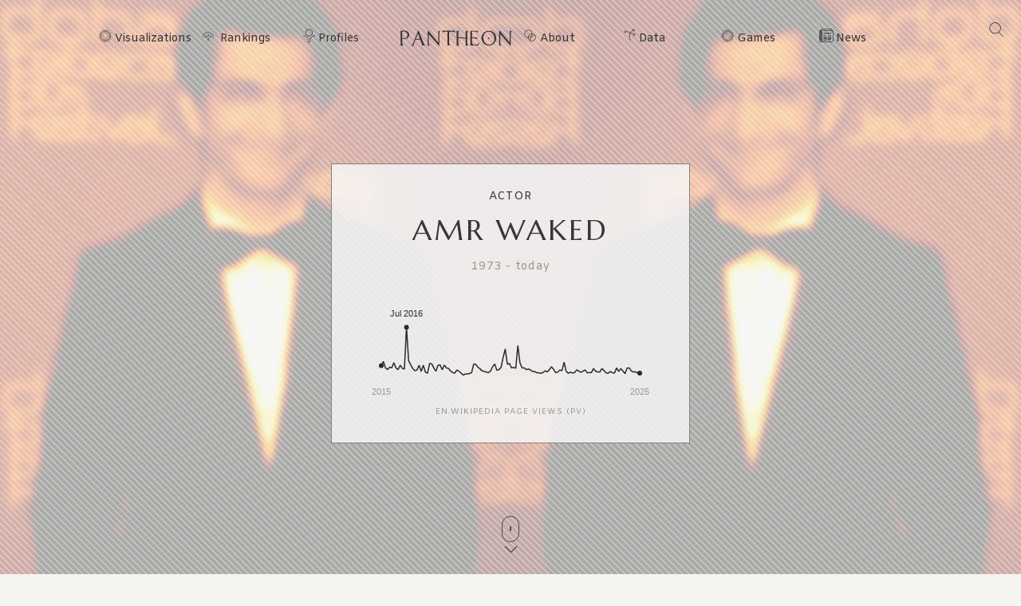

--- FILE ---
content_type: text/html; charset=utf-8
request_url: https://pantheon.world/profile/person/Amr_Waked
body_size: 21511
content:
<!DOCTYPE html><html lang="en" dir="ltr"><head><meta charSet="utf-8"/><meta name="viewport" content="width=device-width, initial-scale=1"/><link rel="stylesheet" href="/_next/static/css/90a20a2dae92ba0a.css" data-precedence="next"/><link rel="stylesheet" href="/_next/static/css/85c6442aca86678f.css" data-precedence="next"/><link rel="stylesheet" href="/_next/static/css/5929dab60b631b67.css" data-precedence="next"/><link rel="stylesheet" href="/_next/static/css/405757c7a9e3a9db.css" data-precedence="next"/><link rel="stylesheet" href="/_next/static/css/b2599dce500110a8.css" data-precedence="next"/><link rel="stylesheet" href="/_next/static/css/7a47cc5bcc30ebcd.css" as="style" data-precedence="dynamic"/><link rel="preload" as="script" fetchPriority="low" href="/_next/static/chunks/webpack-13622d0bbac81e62.js"/><script src="/_next/static/chunks/fd9d1056-11dd12c8896cfb93.js" async=""></script><script src="/_next/static/chunks/2117-2a02e6a363944a75.js" async=""></script><script src="/_next/static/chunks/main-app-c1133d4a337cb325.js" async=""></script><script src="/_next/static/chunks/7821-7645d96fbc674486.js" async=""></script><script src="/_next/static/chunks/4451-6b732a804ed419e1.js" async=""></script><script src="/_next/static/chunks/8667-8fdb02ff2aceb653.js" async=""></script><script src="/_next/static/chunks/1636-4569dac5dfe94232.js" async=""></script><script src="/_next/static/chunks/app/%5Blocale%5D/layout-f8863d89018aa4ed.js" async=""></script><script src="/_next/static/chunks/app/not-found-9239d79ab58aa28f.js" async=""></script><script src="/_next/static/chunks/2972-f34ee39a45ecd1f3.js" async=""></script><script src="/_next/static/chunks/658-3bcf2c73e105eadf.js" async=""></script><script src="/_next/static/chunks/3145-82eab3942afeec0c.js" async=""></script><script src="/_next/static/chunks/7516-59ab0dcee02972f5.js" async=""></script><script src="/_next/static/chunks/8578-181b6a1e3237e777.js" async=""></script><script src="/_next/static/chunks/9864-65a45bf801e6f2a6.js" async=""></script><script src="/_next/static/chunks/3464-e86ffd7293f6f71e.js" async=""></script><script src="/_next/static/chunks/6658-4999c8a7074d5b07.js" async=""></script><script src="/_next/static/chunks/3079-4f2f5c3278eb9205.js" async=""></script><script src="/_next/static/chunks/3505-6f646d456b86a9aa.js" async=""></script><script src="/_next/static/chunks/3255-93b7d646f27524ba.js" async=""></script><script src="/_next/static/chunks/7128-3e84515b073c7941.js" async=""></script><script src="/_next/static/chunks/app/%5Blocale%5D/profile/person/%5Bid%5D/page-c0f18e29d5af09a6.js" async=""></script><link rel="preload" href="https://www.googletagmanager.com/gtag/js?id=G-56HH4RQ1J2" as="script"/><link rel="preload" href="https://pagead2.googlesyndication.com/pagead/js/adsbygoogle.js?client=ca-pub-1706971377772539" as="script" crossorigin=""/><link data-rh="true" rel="icon" href="/images/favicon.ico" type="image/x-icon"/><title>Amr Waked Biography | Pantheon</title><meta property="og:title" content="Amr Waked Biography | Pantheon"/><meta property="og:image" content="https://pantheon.world/api/screenshot/person?id=27329199&amp;locale=en"/><meta name="twitter:card" content="summary_large_image"/><meta name="twitter:title" content="Amr Waked Biography | Pantheon"/><meta name="twitter:image" content="https://pantheon.world/api/screenshot/person?id=27329199&amp;locale=en"/><link href="https://fonts.googleapis.com/css2?family=Marcellus&amp;display=swap" rel="stylesheet"/><link href="https://fonts.googleapis.com/css2?family=Amiko&amp;display=swap" rel="stylesheet"/><script src="/_next/static/chunks/polyfills-42372ed130431b0a.js" noModule=""></script></head><body><style>#nprogress{pointer-events:none}#nprogress .bar{background:#363636;position:fixed;z-index:1600;top: 0;left:0;width:100%;height:3px}#nprogress .peg{display:block;position:absolute;right:0;width:100px;height:100%;box-shadow:0 0 10px #363636,0 0 5px #363636;opacity:1;-webkit-transform:rotate(3deg) translate(0px,-4px);-ms-transform:rotate(3deg) translate(0px,-4px);transform:rotate(3deg) translate(0px,-4px)}#nprogress .spinner{display:block;position:fixed;z-index:1600;top: 15px;right:15px}#nprogress .spinner-icon{width:18px;height:18px;box-sizing:border-box;border:2px solid transparent;border-top-color:#363636;border-left-color:#363636;border-radius:50%;-webkit-animation:nprogress-spinner 400ms linear infinite;animation:nprogress-spinner 400ms linear infinite}.nprogress-custom-parent{overflow:hidden;position:relative}.nprogress-custom-parent #nprogress .bar,.nprogress-custom-parent #nprogress .spinner{position:absolute}@-webkit-keyframes nprogress-spinner{0%{-webkit-transform:rotate(0deg)}100%{-webkit-transform:rotate(360deg)}}@keyframes nprogress-spinner{0%{transform:rotate(0deg)}100%{transform:rotate(360deg)}}</style><!--$--><!--/$--><!--$--><nav><div id="navigation" class="globalNav navigation" role="navigation"><ul class="items"><li class="nav-btn"><span><img alt="navigation hamburger menu" loading="lazy" width="18" height="12" decoding="async" data-nimg="1" style="color:transparent" src="/images/icons/icon-nav.svg"/></span></li><li class="item"><a href="/en/explore/viz" class="item-link explore-link">Visualizations</a></li><li class="item"><a href="/en/explore/rankings?show=people" class="item-link rankings-link dd">Rankings</a><ul class="sub-items"><li><a href="/en/explore/rankings?show=people" class="item-link">People</a></li><li><a href="/en/explore/rankings?show=places" class="item-link">Places</a></li><li><a href="/en/explore/rankings?show=occupations" class="item-link">Occupations</a></li></ul></li><li class="item"><a href="/en/profile/person" class="item-link profiles-link dd">Profiles</a><ul class="sub-items"><li><a href="/en/profile/person" class="item-link">People</a></li><li><a href="/en/profile/place" class="item-link">Places</a></li><li><a href="/en/profile/country" class="item-link">Countries</a></li><li><a href="/en/profile/occupation" class="item-link">Occupations</a></li><li><a href="/en/profile/select-occupation-country" class="item-link">Occupation / Country</a></li><li><a href="/en/profile/era" class="item-link">Eras</a></li><li><a href="/en/profile/deaths/2025" class="item-link">Deaths</a></li></ul></li><li class="item home-link"><a href="/en" class="home"><img alt="Pantheon" loading="lazy" width="140" height="20" decoding="async" data-nimg="1" class="logo" style="color:transparent" src="/images/logos/logo_pantheon.svg"/></a></li><li class="item"><a class="item-link about-link" href="/en/data/faq">About</a></li><li class="item"><a class="item-link data-link dd" href="/en/data/permissions">Data</a><ul class="sub-items"><li><a class="item-link" href="/en/data/permissions">Permissions</a></li><li><a class="item-link" href="/en/data/datasets">Download</a></li><li><a class="item-link" href="/en/data/api">API</a></li></ul></li><li class="item"><a class="item-link explore-link dd" href="/en/game/yearbook">Games</a><ul class="sub-items"><li><a class="item-link" href="/en/game/yearbook">Yearbook</a></li><li><a class="item-link" href="/en/game/birthle">◼ <!-- -->Birthle</a></li><li><a class="item-link" href="/en/game/trivia">◼ <!-- -->Trivia</a></li><li><a href="https://trivia.rocks/" target="_blank" rel="noopener noreferrer" class="item-link">TuneTrivia <span class="new-badge">new!</span></a></li></ul></li><li class="item"><a class="item-link news-link" href="/en/news">News</a></li><li class="search-btn"><button><img alt="Search" loading="lazy" width="18" height="18" decoding="async" data-nimg="1" style="color:transparent" src="/images/icons/icon-search.svg"/></button></li></ul></div></nav><!--/$--><main><div class="person"><header class="hero"><div class="bg-container"><div class="bg-img-mask person" style="background-color:#D28629"><div class="bg-img bg-img-l" style="background-color:#D28629;background-image:url(&#x27;https://static.pantheon.world/profile/people/27329199.jpg&#x27;)"></div><div class="bg-img bg-img-r" style="background-color:#D28629;background-image:url(&#x27;https://static.pantheon.world/profile/people/27329199.jpg&#x27;)"></div></div></div><div class="info"><h2 class="profile-type">Actor</h2><h1 class="profile-name">Amr Waked</h1><p class="date-subtitle">1973<!-- --> -<!-- --> <!-- -->today</p><div class="pageviews-chart-container"><div class="pageviews-chart" style="width:100%;height:120px"></div><p class="pageviews-label">EN<!-- -->.WIKIPEDIA PAGE VIEWS (PV)</p></div></div><div class="mouse"><span class="mouse-scroll"></span></div></header><div class="about-section"><nav class="profile-nav"><ol class="profile-nav-list"><li class="profile-nav-item"><a href="#metrics" class="profile-nav-link metrics"><span class="profile-nav-link-roman-numeral"></span><span class="profile-nav-link-title">Memorability Metrics</span><span class="jump-to-text" aria-hidden="true"> <!-- -->»</span></a></li><li class="profile-nav-item"><a href="#page-views-by-lang" class="profile-nav-link page-views-by-lang"><span class="profile-nav-link-roman-numeral"></span><span class="profile-nav-link-title">Page views of Amr Waked by language</span><span class="jump-to-text" aria-hidden="true"> <!-- -->»</span></a></li><li class="profile-nav-item"><a href="#occupation_peers" class="profile-nav-link occupation_peers"><span class="profile-nav-link-roman-numeral"></span><span class="profile-nav-link-title">Among Actors</span><span class="jump-to-text" aria-hidden="true"> <!-- -->»</span></a></li><li class="profile-nav-item"><a href="#year_peers" class="profile-nav-link year_peers"><span class="profile-nav-link-roman-numeral"></span><span class="profile-nav-link-title">Contemporaries</span><span class="jump-to-text" aria-hidden="true"> <!-- -->»</span></a></li><li class="profile-nav-item"><a href="#country_peers" class="profile-nav-link country_peers"><span class="profile-nav-link-roman-numeral"></span><span class="profile-nav-link-title">In Egypt</span><span class="jump-to-text" aria-hidden="true"> <!-- -->»</span></a></li><li class="profile-nav-item"><a href="#country_occupation_peers" class="profile-nav-link country_occupation_peers"><span class="profile-nav-link-roman-numeral"></span><span class="profile-nav-link-title">Among Actors In Egypt</span><span class="jump-to-text" aria-hidden="true"> <!-- -->»</span></a></li></ol></nav><section class="intro-section person"><div class="intro-deco"><div class="deco-lines"><span class="deco-line" style="background-color:#D28629"></span><span class="deco-line" style="background-color:#D28629"></span><span class="deco-line" style="background-color:#D28629"></span><span class="deco-line" style="background-color:#D28629"></span><span class="deco-line" style="background-color:#D28629"></span><span class="deco-line" style="background-color:#D28629"></span><span class="deco-line" style="background-color:#D28629"></span><span class="deco-line" style="background-color:#D28629"></span><span class="deco-line" style="background-color:#D28629"></span><span class="deco-line" style="background-color:#D28629"></span><span class="deco-line" style="background-color:#D28629"></span><span class="deco-line" style="background-color:#D28629"></span><span class="deco-line" style="background-color:#D28629"></span><span class="deco-line" style="background-color:#D28629"></span></div></div><div class="intro-content"><div class="person-image-wrapper"><div class="image"><img src="https://static.pantheon.world/profile/people/27329199.jpg" class="undefined" alt="Photo of Amr Waked" data-fallback=https://static.pantheon.world/icons/icon-person.svg onerror="this.onerror=null;this.src=this.dataset.fallback;" /></div><a href="https://x.com/amrwaked" target="_blank" rel="noopener noreferrer" class="twitter-icon-link"><img alt="X (Twitter) profile" loading="lazy" width="20" height="20" decoding="async" data-nimg="1" style="color:transparent" srcSet="/_next/image?url=%2Fimages%2Flogos%2Ficons-x-logo-50.png&amp;w=32&amp;q=75 1x, /_next/image?url=%2Fimages%2Flogos%2Ficons-x-logo-50.png&amp;w=48&amp;q=75 2x" src="/_next/image?url=%2Fimages%2Flogos%2Ficons-x-logo-50.png&amp;w=48&amp;q=75"/></a></div><div class="intro-text"><h3><img alt="Icon of person" loading="lazy" width="24" height="24" decoding="async" data-nimg="1" style="color:transparent" src="/images/ui/profile-w.svg"/> <!-- -->Amr Waked</h3><p>Amr Waked (Arabic: عمرو واكد Egyptian Arabic pronunciation: [ˈʕɑm.ɾe.wæːked]; born (1973-04-12)April 12, 1973) is an Egyptian film, television and stage actor. He is best known to international audiences and in Hollywood for his role in the 2005 film Syriana. Other prominent roles include a Yemeni sheikh called Muhammad in Salmon Fishing in the Yemen, Pierre Del Rio in Luc Besson&#x27;s Lucy and Farouk Hassan in  Ramy. 
In 2019, Waked was sentenced to eight years in prison by an Egyptian military court for spreading false news and insulting state institutions.<!-- --> <a href="https://en.wikipedia.org/wiki/Amr_Waked" target="_blank" rel="noopener noreferrer">Read more on Wikipedia</a></p><p>His biography is available in 22 different languages on Wikipedia. Amr Waked is the 6,366th most popular <a href="/profile/occupation/actor">actor</a> (down from 5,229th in 2024), the 542nd most popular biography from <a href="/profile/place/egypt">Egypt</a> (down from 522nd in 2019) and the 15th most popular <a href="/profile/occupation/actor/country/egypt">Egyptian Actor</a>.</p></div></div></section></div><section class="profile-section"><div class="section-head"><div class="section-title"><h4 id="metrics">Memorability Metrics</h4></div></div><div class="section-body"><div>Loading...</div></div></section><section class="profile-section"><div class="section-head"><div class="section-title"><h4 id="page-views-by-lang">Page views of Amr Waked by language</h4></div></div><div class="section-body"><div>Loading...</div></div></section><section class="profile-section"><div class="section-head"><div class="section-title"><h4 id="occupation_peers">Among Actors</h4></div></div><div class="section-body"><div><p>Among <!-- -->actors<!-- -->,<!-- --> <!-- -->Amr Waked<!-- --> ranks<!-- --> <strong>6,366</strong> out of<!-- --> <!-- -->13,578<!-- -->. <span>Before<!-- --> <!-- -->him<!-- --> are<!-- --> <span><span><a target="_self" href="/profile/person/Ron_Leibman">Ron Leibman</a>, </span><span><a target="_self" href="/profile/person/Chad_McQueen">Chad McQueen</a>, </span><span><a target="_self" href="/profile/person/Cathleen_Nesbitt">Cathleen Nesbitt</a>, </span><span><a target="_self" href="/profile/person/Isaac_Hempstead_Wright">Isaac Hempstead Wright</a>, </span><span><a target="_self" href="/profile/person/Jung_Il-woo">Jung Il-woo</a>, </span><span> and <a target="_self" href="/profile/person/Jung_Woo-sung">Jung Woo-sung</a></span></span>.<!-- --> </span><span>After <!-- -->him<!-- --> <!-- -->are<!-- --> <span><span><a target="_self" href="/profile/person/Aleksandr_Dedyushko">Aleksandr Dedyushko</a>, </span><span><a target="_self" href="/profile/person/Shirley_Mason_(actress)">Shirley Mason</a>, </span><span><a target="_self" href="/profile/person/Cliff_DeYoung">Cliff DeYoung</a>, </span><span><a target="_self" href="/profile/person/Richie_Jen">Richie Jen</a>, </span><span><a target="_self" href="/profile/person/Leslie_David_Baker">Leslie David Baker</a>, </span><span> and <a target="_self" href="/profile/person/Robert_Newton">Robert Newton</a></span></span>.</span></p><div class="rank-title"><h3>Most Popular <!-- -->Actors<!-- --> in Wikipedia</h3><a href="/explore/rankings?show=people&amp;occupation=ACTOR">Go to all Rankings</a></div><div class="rank-carousel"><a class="arrow back" href="#"><img alt="Load previous" loading="lazy" width="8" height="12" decoding="async" data-nimg="1" class="back" style="color:transparent" src="/images/ui/tri-left-b.svg"/></a><ul class="rank-list"><li><div class="rank-photo"><a href="/profile/person/Ron_Leibman"><div class="image"><img src="https://static.pantheon.world/profile/people/921499.jpg" class="undefined" alt="Photo of Ron Leibman" data-fallback=https://static.pantheon.world/icons/icon-person.svg onerror="this.onerror=null;this.src=this.dataset.fallback;" /></div></a></div><h2><a href="/profile/person/Ron_Leibman">Ron Leibman</a></h2><p class="rank-year">1937<!-- --> -<!-- --> <!-- -->2019</p><p class="rank-year"><strong>HPI:</strong> <!-- -->53.10</p><p class="rank-year"><strong>Rank:</strong> <!-- -->6,361</p></li><li><div class="rank-photo"><a href="/profile/person/Chad_McQueen"><div class="image"><img src="https://static.pantheon.world/profile/people/5238420.jpg" class="undefined" alt="Photo of Chad McQueen" data-fallback=https://static.pantheon.world/icons/icon-person.svg onerror="this.onerror=null;this.src=this.dataset.fallback;" /></div></a></div><h2><a href="/profile/person/Chad_McQueen">Chad McQueen</a></h2><p class="rank-year">1960<!-- --> -<!-- --> <!-- -->2024</p><p class="rank-year"><strong>HPI:</strong> <!-- -->53.10</p><p class="rank-year"><strong>Rank:</strong> <!-- -->6,362</p></li><li><div class="rank-photo"><a href="/profile/person/Cathleen_Nesbitt"><div class="image"><img src="https://static.pantheon.world/profile/people/1919537.jpg" class="undefined" alt="Photo of Cathleen Nesbitt" data-fallback=https://static.pantheon.world/icons/icon-person.svg onerror="this.onerror=null;this.src=this.dataset.fallback;" /></div></a></div><h2><a href="/profile/person/Cathleen_Nesbitt">Cathleen Nesbitt</a></h2><p class="rank-year">1888<!-- --> -<!-- --> <!-- -->1982</p><p class="rank-year"><strong>HPI:</strong> <!-- -->53.10</p><p class="rank-year"><strong>Rank:</strong> <!-- -->6,363</p></li><li><div class="rank-photo"><a href="/profile/person/Isaac_Hempstead_Wright"><div class="image"><img src="https://static.pantheon.world/profile/people/31547566.jpg" class="undefined" alt="Photo of Isaac Hempstead Wright" data-fallback=https://static.pantheon.world/icons/icon-person.svg onerror="this.onerror=null;this.src=this.dataset.fallback;" /></div></a></div><h2><a href="/profile/person/Isaac_Hempstead_Wright">Isaac Hempstead Wright</a></h2><p class="rank-year">1999<!-- --> -<!-- --> <!-- -->Present</p><p class="rank-year"><strong>HPI:</strong> <!-- -->53.09</p><p class="rank-year"><strong>Rank:</strong> <!-- -->6,364</p></li><li><div class="rank-photo"><a href="/profile/person/Jung_Il-woo"><div class="image"><img src="https://static.pantheon.world/profile/people/25505097.jpg" class="undefined" alt="Photo of Jung Il-woo" data-fallback=https://static.pantheon.world/icons/icon-person.svg onerror="this.onerror=null;this.src=this.dataset.fallback;" /></div></a></div><h2><a href="/profile/person/Jung_Il-woo">Jung Il-woo</a></h2><p class="rank-year">1987<!-- --> -<!-- --> <!-- -->Present</p><p class="rank-year"><strong>HPI:</strong> <!-- -->53.09</p><p class="rank-year"><strong>Rank:</strong> <!-- -->6,365</p></li><li><div class="rank-photo"><a href="/profile/person/Jung_Woo-sung"><div class="image"><img src="https://static.pantheon.world/profile/people/7452829.jpg" class="undefined" alt="Photo of Jung Woo-sung" data-fallback=https://static.pantheon.world/icons/icon-person.svg onerror="this.onerror=null;this.src=this.dataset.fallback;" /></div></a></div><h2><a href="/profile/person/Jung_Woo-sung">Jung Woo-sung</a></h2><p class="rank-year">1973<!-- --> -<!-- --> <!-- -->Present</p><p class="rank-year"><strong>HPI:</strong> <!-- -->53.09</p><p class="rank-year"><strong>Rank:</strong> <!-- -->6,366</p></li><li class="rank-me"><div class="rank-photo"><a href="/profile/person/Amr_Waked"><div class="image"><img src="https://static.pantheon.world/profile/people/27329199.jpg" class="undefined" alt="Photo of Amr Waked" data-fallback=https://static.pantheon.world/icons/icon-person.svg onerror="this.onerror=null;this.src=this.dataset.fallback;" /></div></a></div><h2><a href="/profile/person/Amr_Waked">Amr Waked</a></h2><p class="rank-year">1973<!-- --> -<!-- --> <!-- -->Present</p><p class="rank-year"><strong>HPI:</strong> <!-- -->53.09</p><p class="rank-year"><strong>Rank:</strong> <!-- -->6,367</p></li><li><div class="rank-photo"><a href="/profile/person/Aleksandr_Dedyushko"><div class="image"><img src="https://static.pantheon.world/profile/people/14462907.jpg" class="undefined" alt="Photo of Aleksandr Dedyushko" data-fallback=https://static.pantheon.world/icons/icon-person.svg onerror="this.onerror=null;this.src=this.dataset.fallback;" /></div></a></div><h2><a href="/profile/person/Aleksandr_Dedyushko">Aleksandr Dedyushko</a></h2><p class="rank-year">1962<!-- --> -<!-- --> <!-- -->2007</p><p class="rank-year"><strong>HPI:</strong> <!-- -->53.08</p><p class="rank-year"><strong>Rank:</strong> <!-- -->6,368</p></li><li><div class="rank-photo"><a href="/profile/person/Shirley_Mason_(actress)"><div class="image"><img src="https://static.pantheon.world/profile/people/15808030.jpg" class="undefined" alt="Photo of Shirley Mason" data-fallback=https://static.pantheon.world/icons/icon-person.svg onerror="this.onerror=null;this.src=this.dataset.fallback;" /></div></a></div><h2><a href="/profile/person/Shirley_Mason_(actress)">Shirley Mason</a></h2><p class="rank-year">1901<!-- --> -<!-- --> <!-- -->1979</p><p class="rank-year"><strong>HPI:</strong> <!-- -->53.08</p><p class="rank-year"><strong>Rank:</strong> <!-- -->6,369</p></li><li><div class="rank-photo"><a href="/profile/person/Cliff_DeYoung"><div class="image"><img src="https://static.pantheon.world/profile/people/2502172.jpg" class="undefined" alt="Photo of Cliff DeYoung" data-fallback=https://static.pantheon.world/icons/icon-person.svg onerror="this.onerror=null;this.src=this.dataset.fallback;" /></div></a></div><h2><a href="/profile/person/Cliff_DeYoung">Cliff DeYoung</a></h2><p class="rank-year">1945<!-- --> -<!-- --> <!-- -->Present</p><p class="rank-year"><strong>HPI:</strong> <!-- -->53.08</p><p class="rank-year"><strong>Rank:</strong> <!-- -->6,370</p></li><li><div class="rank-photo"><a href="/profile/person/Richie_Jen"><div class="image"><img src="https://static.pantheon.world/profile/people/3505363.jpg" class="undefined" alt="Photo of Richie Jen" data-fallback=https://static.pantheon.world/icons/icon-person.svg onerror="this.onerror=null;this.src=this.dataset.fallback;" /></div></a></div><h2><a href="/profile/person/Richie_Jen">Richie Jen</a></h2><p class="rank-year">1966<!-- --> -<!-- --> <!-- -->Present</p><p class="rank-year"><strong>HPI:</strong> <!-- -->53.08</p><p class="rank-year"><strong>Rank:</strong> <!-- -->6,371</p></li><li><div class="rank-photo"><a href="/profile/person/Leslie_David_Baker"><div class="image"><img src="https://static.pantheon.world/profile/people/4792875.jpg" class="undefined" alt="Photo of Leslie David Baker" data-fallback=https://static.pantheon.world/icons/icon-person.svg onerror="this.onerror=null;this.src=this.dataset.fallback;" /></div></a></div><h2><a href="/profile/person/Leslie_David_Baker">Leslie David Baker</a></h2><p class="rank-year">1958<!-- --> -<!-- --> <!-- -->Present</p><p class="rank-year"><strong>HPI:</strong> <!-- -->53.08</p><p class="rank-year"><strong>Rank:</strong> <!-- -->6,372</p></li><li><div class="rank-photo"><a href="/profile/person/Robert_Newton"><div class="image"><img src="https://static.pantheon.world/profile/people/679259.jpg" class="undefined" alt="Photo of Robert Newton" data-fallback=https://static.pantheon.world/icons/icon-person.svg onerror="this.onerror=null;this.src=this.dataset.fallback;" /></div></a></div><h2><a href="/profile/person/Robert_Newton">Robert Newton</a></h2><p class="rank-year">1905<!-- --> -<!-- --> <!-- -->1956</p><p class="rank-year"><strong>HPI:</strong> <!-- -->53.08</p><p class="rank-year"><strong>Rank:</strong> <!-- -->6,373</p></li></ul><a class="arrow forward" href="#"><img alt="Load previous" loading="lazy" width="8" height="12" decoding="async" data-nimg="1" class="forward" style="color:transparent" src="/images/ui/tri-right-b.svg"/></a></div></div></div></section><section class="profile-section" style="text-align:center"><ins class="adsbygoogle" style="display:block;width:100%;max-width:792px;height:120px;margin:0 0 40px" data-ad-client="ca-pub-1706971377772539" data-ad-slot="4694641051" data-ad-format="auto" data-full-width-responsive="true"></ins></section><section class="profile-section"><div class="section-head"><div class="section-title"><h4 id="year_peers">Contemporaries</h4></div></div><div class="section-body"><div><p>Among people born in <!-- -->1973<!-- -->,<!-- --> <!-- -->Amr Waked<!-- --> ranks<!-- --> <strong>265</strong>. <span>Before<!-- --> <!-- -->him<!-- --> <!-- -->are<!-- --> <span><span><a target="_self" href="/profile/person/Sudeep">Sudeep</a>, </span><span><a target="_self" href="/profile/person/Embu_(footballer)">Embu</a>, </span><span><a target="_self" href="/profile/person/Dennis_Gansel">Dennis Gansel</a>, </span><span><a target="_self" href="/profile/person/Inés_Sastre">Inés Sastre</a>, </span><span><a target="_self" href="/profile/person/Barret_Oliver">Barret Oliver</a>, </span><span> and <a target="_self" href="/profile/person/Jung_Woo-sung">Jung Woo-sung</a></span></span>.<!-- --> </span><span>After <!-- -->him<!-- --> <!-- -->are<!-- --> <span><span><a target="_self" href="/profile/person/Fabio_Lione">Fabio Lione</a>, </span><span><a target="_self" href="/profile/person/Denis_Urubko">Denis Urubko</a>, </span><span><a target="_self" href="/profile/person/Noriaki_Asakura">Noriaki Asakura</a>, </span><span><a target="_self" href="/profile/person/Élodie_Bouchez">Élodie Bouchez</a>, </span><span><a target="_self" href="/profile/person/Samuel_Benchetrit">Samuel Benchetrit</a>, </span><span> and <a target="_self" href="/profile/person/Aitor_Karanka">Aitor Karanka</a></span></span>.</span></p><div class="rank-title"><h3>Others Born in <!-- -->1973</h3><a href="/explore/rankings?viz=treemap&amp;show=people&amp;years=1973,1973&amp;yearType=birthyear">Go to all Rankings</a></div><div class="rank-carousel"><a class="arrow back" href="#"><img alt="Load previous" loading="lazy" width="8" height="12" decoding="async" data-nimg="1" class="back" style="color:transparent" src="/images/ui/tri-left-b.svg"/></a><ul class="rank-list"><li><div class="rank-photo"><a href="/profile/person/Sudeep"><div class="image"><img src="https://static.pantheon.world/profile/people/10252692.jpg" class="undefined" alt="Photo of Sudeep" data-fallback=https://static.pantheon.world/icons/icon-person.svg onerror="this.onerror=null;this.src=this.dataset.fallback;" /></div></a></div><h2><a href="/profile/person/Sudeep">Sudeep</a></h2><p>ACTOR</p><p class="rank-year">1973<!-- --> -<!-- --> <!-- -->Present</p><p class="rank-year"><strong>HPI:</strong> <!-- -->53.20</p><p class="rank-year"><strong>Rank:</strong> <!-- -->259</p></li><li><div class="rank-photo"><a href="/profile/person/Embu_(footballer)"><div class="image"><img src="https://static.pantheon.world/profile/people/30852850.jpg" class="undefined" alt="Photo of Embu" data-fallback=https://static.pantheon.world/icons/icon-person.svg onerror="this.onerror=null;this.src=this.dataset.fallback;" /></div></a></div><h2><a href="/profile/person/Embu_(footballer)">Embu</a></h2><p>SOCCER PLAYER</p><p class="rank-year">1973<!-- --> -<!-- --> <!-- -->Present</p><p class="rank-year"><strong>HPI:</strong> <!-- -->53.18</p><p class="rank-year"><strong>Rank:</strong> <!-- -->260</p></li><li><div class="rank-photo"><a href="/profile/person/Dennis_Gansel"><div class="image"><img src="https://static.pantheon.world/profile/people/14765543.jpg" class="undefined" alt="Photo of Dennis Gansel" data-fallback=https://static.pantheon.world/icons/icon-person.svg onerror="this.onerror=null;this.src=this.dataset.fallback;" /></div></a></div><h2><a href="/profile/person/Dennis_Gansel">Dennis Gansel</a></h2><p>FILM DIRECTOR</p><p class="rank-year">1973<!-- --> -<!-- --> <!-- -->Present</p><p class="rank-year"><strong>HPI:</strong> <!-- -->53.16</p><p class="rank-year"><strong>Rank:</strong> <!-- -->261</p></li><li><div class="rank-photo"><a href="/profile/person/Inés_Sastre"><div class="image"><img src="https://static.pantheon.world/profile/people/3801404.jpg" class="undefined" alt="Photo of Inés Sastre" data-fallback=https://static.pantheon.world/icons/icon-person.svg onerror="this.onerror=null;this.src=this.dataset.fallback;" /></div></a></div><h2><a href="/profile/person/Inés_Sastre">Inés Sastre</a></h2><p>ACTOR</p><p class="rank-year">1973<!-- --> -<!-- --> <!-- -->Present</p><p class="rank-year"><strong>HPI:</strong> <!-- -->53.13</p><p class="rank-year"><strong>Rank:</strong> <!-- -->262</p></li><li><div class="rank-photo"><a href="/profile/person/Barret_Oliver"><div class="image"><img src="https://static.pantheon.world/profile/people/700260.jpg" class="undefined" alt="Photo of Barret Oliver" data-fallback=https://static.pantheon.world/icons/icon-person.svg onerror="this.onerror=null;this.src=this.dataset.fallback;" /></div></a></div><h2><a href="/profile/person/Barret_Oliver">Barret Oliver</a></h2><p>ACTOR</p><p class="rank-year">1973<!-- --> -<!-- --> <!-- -->Present</p><p class="rank-year"><strong>HPI:</strong> <!-- -->53.12</p><p class="rank-year"><strong>Rank:</strong> <!-- -->263</p></li><li><div class="rank-photo"><a href="/profile/person/Jung_Woo-sung"><div class="image"><img src="https://static.pantheon.world/profile/people/7452829.jpg" class="undefined" alt="Photo of Jung Woo-sung" data-fallback=https://static.pantheon.world/icons/icon-person.svg onerror="this.onerror=null;this.src=this.dataset.fallback;" /></div></a></div><h2><a href="/profile/person/Jung_Woo-sung">Jung Woo-sung</a></h2><p>ACTOR</p><p class="rank-year">1973<!-- --> -<!-- --> <!-- -->Present</p><p class="rank-year"><strong>HPI:</strong> <!-- -->53.09</p><p class="rank-year"><strong>Rank:</strong> <!-- -->264</p></li><li class="rank-me"><div class="rank-photo"><a href="/profile/person/Amr_Waked"><div class="image"><img src="https://static.pantheon.world/profile/people/27329199.jpg" class="undefined" alt="Photo of Amr Waked" data-fallback=https://static.pantheon.world/icons/icon-person.svg onerror="this.onerror=null;this.src=this.dataset.fallback;" /></div></a></div><h2><a href="/profile/person/Amr_Waked">Amr Waked</a></h2><p>ACTOR</p><p class="rank-year">1973<!-- --> -<!-- --> <!-- -->Present</p><p class="rank-year"><strong>HPI:</strong> <!-- -->53.09</p><p class="rank-year"><strong>Rank:</strong> <!-- -->265</p></li><li><div class="rank-photo"><a href="/profile/person/Fabio_Lione"><div class="image"><img src="https://static.pantheon.world/profile/people/1970267.jpg" class="undefined" alt="Photo of Fabio Lione" data-fallback=https://static.pantheon.world/icons/icon-person.svg onerror="this.onerror=null;this.src=this.dataset.fallback;" /></div></a></div><h2><a href="/profile/person/Fabio_Lione">Fabio Lione</a></h2><p>SINGER</p><p class="rank-year">1973<!-- --> -<!-- --> <!-- -->Present</p><p class="rank-year"><strong>HPI:</strong> <!-- -->53.06</p><p class="rank-year"><strong>Rank:</strong> <!-- -->266</p></li><li><div class="rank-photo"><a href="/profile/person/Denis_Urubko"><div class="image"><img src="https://static.pantheon.world/profile/people/29659159.jpg" class="undefined" alt="Photo of Denis Urubko" data-fallback=https://static.pantheon.world/icons/icon-person.svg onerror="this.onerror=null;this.src=this.dataset.fallback;" /></div></a></div><h2><a href="/profile/person/Denis_Urubko">Denis Urubko</a></h2><p>MOUNTAINEER</p><p class="rank-year">1973<!-- --> -<!-- --> <!-- -->Present</p><p class="rank-year"><strong>HPI:</strong> <!-- -->53.04</p><p class="rank-year"><strong>Rank:</strong> <!-- -->267</p></li><li><div class="rank-photo"><a href="/profile/person/Noriaki_Asakura"><div class="image"><img src="https://static.pantheon.world/profile/people/30765959.jpg" class="undefined" alt="Photo of Noriaki Asakura" data-fallback=https://static.pantheon.world/icons/icon-person.svg onerror="this.onerror=null;this.src=this.dataset.fallback;" /></div></a></div><h2><a href="/profile/person/Noriaki_Asakura">Noriaki Asakura</a></h2><p>SOCCER PLAYER</p><p class="rank-year">1973<!-- --> -<!-- --> <!-- -->Present</p><p class="rank-year"><strong>HPI:</strong> <!-- -->52.99</p><p class="rank-year"><strong>Rank:</strong> <!-- -->268</p></li><li><div class="rank-photo"><a href="/profile/person/Élodie_Bouchez"><div class="image"><img src="https://static.pantheon.world/profile/people/1919343.jpg" class="undefined" alt="Photo of Élodie Bouchez" data-fallback=https://static.pantheon.world/icons/icon-person.svg onerror="this.onerror=null;this.src=this.dataset.fallback;" /></div></a></div><h2><a href="/profile/person/Élodie_Bouchez">Élodie Bouchez</a></h2><p>ACTOR</p><p class="rank-year">1973<!-- --> -<!-- --> <!-- -->Present</p><p class="rank-year"><strong>HPI:</strong> <!-- -->52.97</p><p class="rank-year"><strong>Rank:</strong> <!-- -->269</p></li><li><div class="rank-photo"><a href="/profile/person/Samuel_Benchetrit"><div class="image"><img src="https://static.pantheon.world/profile/people/22738625.jpg" class="undefined" alt="Photo of Samuel Benchetrit" data-fallback=https://static.pantheon.world/icons/icon-person.svg onerror="this.onerror=null;this.src=this.dataset.fallback;" /></div></a></div><h2><a href="/profile/person/Samuel_Benchetrit">Samuel Benchetrit</a></h2><p>WRITER</p><p class="rank-year">1973<!-- --> -<!-- --> <!-- -->Present</p><p class="rank-year"><strong>HPI:</strong> <!-- -->52.95</p><p class="rank-year"><strong>Rank:</strong> <!-- -->270</p></li><li><div class="rank-photo"><a href="/profile/person/Aitor_Karanka"><div class="image"><img src="https://static.pantheon.world/profile/people/4986628.jpg" class="undefined" alt="Photo of Aitor Karanka" data-fallback=https://static.pantheon.world/icons/icon-person.svg onerror="this.onerror=null;this.src=this.dataset.fallback;" /></div></a></div><h2><a href="/profile/person/Aitor_Karanka">Aitor Karanka</a></h2><p>SOCCER PLAYER</p><p class="rank-year">1973<!-- --> -<!-- --> <!-- -->Present</p><p class="rank-year"><strong>HPI:</strong> <!-- -->52.93</p><p class="rank-year"><strong>Rank:</strong> <!-- -->271</p></li></ul><a class="arrow forward" href="#"><img alt="Load previous" loading="lazy" width="8" height="12" decoding="async" data-nimg="1" class="forward" style="color:transparent" src="/images/ui/tri-right-b.svg"/></a></div></div></div></section><section class="profile-section"><div class="section-head"><div class="section-title"><h4 id="country_peers">In Egypt</h4></div></div><div class="section-body"><div><p>Among people born in<!-- --> <a href="/profile/country/egypt">Egypt</a>, <!-- -->Amr Waked<!-- --> ranks<!-- --> <strong>542</strong> <!-- -->out of <!-- -->NaN<!-- -->. <span>Before<!-- --> <!-- -->him<!-- --> are<!-- --> <span><span><a target="_self" href="/profile/person/Atef_Sedky">Atef Sedky (1930)</a>, </span><span><a target="_self" href="/profile/person/Penelope_Lively">Penelope Lively (1933)</a>, </span><span><a target="_self" href="/profile/person/Mohamed_Ali_Rashwan">Mohamed Ali Rashwan (1956)</a>, </span><span><a target="_self" href="/profile/person/Ahmed_al-Senussi">Ahmed al-Senussi (1933)</a>, </span><span><a target="_self" href="/profile/person/Karim_Rashid">Karim Rashid (1960)</a>, </span><span> and <a target="_self" href="/profile/person/Mohamed_Latif">Mohamed Latif (1909)</a></span></span>.<!-- --> </span><span>After <!-- -->him<!-- --> <!-- -->are<!-- --> <span><span><a target="_self" href="/profile/person/Mohamed_Aboutrika">Mohamed Aboutrika (1978)</a>, </span><span><a target="_self" href="/profile/person/Farid_Simaika">Farid Simaika (1907)</a>, </span><span><a target="_self" href="/profile/person/Lotfia_Elnadi">Lotfia Elnadi (1907)</a>, </span><span><a target="_self" href="/profile/person/Abdel_Moneim_Aboul_Fotouh">Abdel Moneim Aboul Fotouh (1951)</a>, </span><span><a target="_self" href="/profile/person/Rawya_Ateya">Rawya Ateya (1926)</a>, </span><span> and <a target="_self" href="/profile/person/Sherine">Sherine (1980)</a></span></span>.</span></p><div class="rank-title"><h3>Others born in<!-- --> <a href="/profile/country/egypt">Egypt</a></h3><a href="/explore/rankings?show=people&amp;place=undefined">Go to all Rankings</a></div><div class="rank-carousel"><a class="arrow back" href="#"><img alt="Load previous" loading="lazy" width="8" height="12" decoding="async" data-nimg="1" class="back" style="color:transparent" src="/images/ui/tri-left-b.svg"/></a><ul class="rank-list"><li><div class="rank-photo"><a href="/profile/person/Atef_Sedky"><div class="image"><img src="https://static.pantheon.world/profile/people/426170.jpg" class="undefined" alt="Photo of Atef Sedky" data-fallback=https://static.pantheon.world/icons/icon-person.svg onerror="this.onerror=null;this.src=this.dataset.fallback;" /></div></a></div><h2><a href="/profile/person/Atef_Sedky">Atef Sedky</a></h2><p>POLITICIAN</p><p class="rank-year">1930<!-- --> -<!-- --> <!-- -->2005</p><p class="rank-year"><strong>HPI:</strong> <!-- -->53.69</p><p class="rank-year"><strong>Rank:</strong> <!-- -->536</p></li><li><div class="rank-photo"><a href="/profile/person/Penelope_Lively"><div class="image"><img src="https://static.pantheon.world/profile/people/1349742.jpg" class="undefined" alt="Photo of Penelope Lively" data-fallback=https://static.pantheon.world/icons/icon-person.svg onerror="this.onerror=null;this.src=this.dataset.fallback;" /></div></a></div><h2><a href="/profile/person/Penelope_Lively">Penelope Lively</a></h2><p>WRITER</p><p class="rank-year">1933<!-- --> -<!-- --> <!-- -->Present</p><p class="rank-year"><strong>HPI:</strong> <!-- -->53.53</p><p class="rank-year"><strong>Rank:</strong> <!-- -->537</p></li><li><div class="rank-photo"><a href="/profile/person/Mohamed_Ali_Rashwan"><div class="image"><img src="https://static.pantheon.world/profile/people/3386352.jpg" class="undefined" alt="Photo of Mohamed Ali Rashwan" data-fallback=https://static.pantheon.world/icons/icon-person.svg onerror="this.onerror=null;this.src=this.dataset.fallback;" /></div></a></div><h2><a href="/profile/person/Mohamed_Ali_Rashwan">Mohamed Ali Rashwan</a></h2><p>WRESTLER</p><p class="rank-year">1956<!-- --> -<!-- --> <!-- -->Present</p><p class="rank-year"><strong>HPI:</strong> <!-- -->53.23</p><p class="rank-year"><strong>Rank:</strong> <!-- -->538</p></li><li><div class="rank-photo"><a href="/profile/person/Ahmed_al-Senussi"><div class="image"><img src="https://static.pantheon.world/profile/people/32868542.jpg" class="undefined" alt="Photo of Ahmed al-Senussi" data-fallback=https://static.pantheon.world/icons/icon-person.svg onerror="this.onerror=null;this.src=this.dataset.fallback;" /></div></a></div><h2><a href="/profile/person/Ahmed_al-Senussi">Ahmed al-Senussi</a></h2><p>POLITICIAN</p><p class="rank-year">1933<!-- --> -<!-- --> <!-- -->Present</p><p class="rank-year"><strong>HPI:</strong> <!-- -->53.18</p><p class="rank-year"><strong>Rank:</strong> <!-- -->539</p></li><li><div class="rank-photo"><a href="/profile/person/Karim_Rashid"><div class="image"><img src="https://static.pantheon.world/profile/people/1619746.jpg" class="undefined" alt="Photo of Karim Rashid" data-fallback=https://static.pantheon.world/icons/icon-person.svg onerror="this.onerror=null;this.src=this.dataset.fallback;" /></div></a></div><h2><a href="/profile/person/Karim_Rashid">Karim Rashid</a></h2><p>WRITER</p><p class="rank-year">1960<!-- --> -<!-- --> <!-- -->Present</p><p class="rank-year"><strong>HPI:</strong> <!-- -->53.11</p><p class="rank-year"><strong>Rank:</strong> <!-- -->540</p></li><li><div class="rank-photo"><a href="/profile/person/Mohamed_Latif"><div class="image"><img src="https://static.pantheon.world/profile/people/10150948.jpg" class="undefined" alt="Photo of Mohamed Latif" data-fallback=https://static.pantheon.world/icons/icon-person.svg onerror="this.onerror=null;this.src=this.dataset.fallback;" /></div></a></div><h2><a href="/profile/person/Mohamed_Latif">Mohamed Latif</a></h2><p>SOCCER PLAYER</p><p class="rank-year">1909<!-- --> -<!-- --> <!-- -->1990</p><p class="rank-year"><strong>HPI:</strong> <!-- -->53.11</p><p class="rank-year"><strong>Rank:</strong> <!-- -->541</p></li><li class="rank-me"><div class="rank-photo"><a href="/profile/person/Amr_Waked"><div class="image"><img src="https://static.pantheon.world/profile/people/27329199.jpg" class="undefined" alt="Photo of Amr Waked" data-fallback=https://static.pantheon.world/icons/icon-person.svg onerror="this.onerror=null;this.src=this.dataset.fallback;" /></div></a></div><h2><a href="/profile/person/Amr_Waked">Amr Waked</a></h2><p>ACTOR</p><p class="rank-year">1973<!-- --> -<!-- --> <!-- -->Present</p><p class="rank-year"><strong>HPI:</strong> <!-- -->53.09</p><p class="rank-year"><strong>Rank:</strong> <!-- -->542</p></li><li><div class="rank-photo"><a href="/profile/person/Mohamed_Aboutrika"><div class="image"><img src="https://static.pantheon.world/profile/people/8478947.jpg" class="undefined" alt="Photo of Mohamed Aboutrika" data-fallback=https://static.pantheon.world/icons/icon-person.svg onerror="this.onerror=null;this.src=this.dataset.fallback;" /></div></a></div><h2><a href="/profile/person/Mohamed_Aboutrika">Mohamed Aboutrika</a></h2><p>SOCCER PLAYER</p><p class="rank-year">1978<!-- --> -<!-- --> <!-- -->Present</p><p class="rank-year"><strong>HPI:</strong> <!-- -->52.87</p><p class="rank-year"><strong>Rank:</strong> <!-- -->543</p></li><li><div class="rank-photo"><a href="/profile/person/Farid_Simaika"><div class="image"><img src="https://static.pantheon.world/profile/people/13306808.jpg" class="undefined" alt="Photo of Farid Simaika" data-fallback=https://static.pantheon.world/icons/icon-person.svg onerror="this.onerror=null;this.src=this.dataset.fallback;" /></div></a></div><h2><a href="/profile/person/Farid_Simaika">Farid Simaika</a></h2><p>POLITICIAN</p><p class="rank-year">1907<!-- --> -<!-- --> <!-- -->1943</p><p class="rank-year"><strong>HPI:</strong> <!-- -->52.87</p><p class="rank-year"><strong>Rank:</strong> <!-- -->544</p></li><li><div class="rank-photo"><a href="/profile/person/Lotfia_Elnadi"><div class="image"><img src="https://static.pantheon.world/profile/people/1498479.jpg" class="undefined" alt="Photo of Lotfia Elnadi" data-fallback=https://static.pantheon.world/icons/icon-person.svg onerror="this.onerror=null;this.src=this.dataset.fallback;" /></div></a></div><h2><a href="/profile/person/Lotfia_Elnadi">Lotfia Elnadi</a></h2><p>PILOT</p><p class="rank-year">1907<!-- --> -<!-- --> <!-- -->2002</p><p class="rank-year"><strong>HPI:</strong> <!-- -->52.73</p><p class="rank-year"><strong>Rank:</strong> <!-- -->545</p></li><li><div class="rank-photo"><a href="/profile/person/Abdel_Moneim_Aboul_Fotouh"><div class="image"><img src="https://static.pantheon.world/profile/people/32172489.jpg" class="undefined" alt="Photo of Abdel Moneim Aboul Fotouh" data-fallback=https://static.pantheon.world/icons/icon-person.svg onerror="this.onerror=null;this.src=this.dataset.fallback;" /></div></a></div><h2><a href="/profile/person/Abdel_Moneim_Aboul_Fotouh">Abdel Moneim Aboul Fotouh</a></h2><p>PHYSICIAN</p><p class="rank-year">1951<!-- --> -<!-- --> <!-- -->Present</p><p class="rank-year"><strong>HPI:</strong> <!-- -->52.58</p><p class="rank-year"><strong>Rank:</strong> <!-- -->546</p></li><li><div class="rank-photo"><a href="/profile/person/Rawya_Ateya"><div class="image"><img src="https://static.pantheon.world/profile/people/26125954.jpg" class="undefined" alt="Photo of Rawya Ateya" data-fallback=https://static.pantheon.world/icons/icon-person.svg onerror="this.onerror=null;this.src=this.dataset.fallback;" /></div></a></div><h2><a href="/profile/person/Rawya_Ateya">Rawya Ateya</a></h2><p>POLITICIAN</p><p class="rank-year">1926<!-- --> -<!-- --> <!-- -->1997</p><p class="rank-year"><strong>HPI:</strong> <!-- -->52.32</p><p class="rank-year"><strong>Rank:</strong> <!-- -->547</p></li><li><div class="rank-photo"><a href="/profile/person/Sherine"><div class="image"><img src="https://static.pantheon.world/profile/people/6601201.jpg" class="undefined" alt="Photo of Sherine" data-fallback=https://static.pantheon.world/icons/icon-person.svg onerror="this.onerror=null;this.src=this.dataset.fallback;" /></div></a></div><h2><a href="/profile/person/Sherine">Sherine</a></h2><p>SINGER</p><p class="rank-year">1980<!-- --> -<!-- --> <!-- -->Present</p><p class="rank-year"><strong>HPI:</strong> <!-- -->52.10</p><p class="rank-year"><strong>Rank:</strong> <!-- -->548</p></li></ul><a class="arrow forward" href="#"><img alt="Load previous" loading="lazy" width="8" height="12" decoding="async" data-nimg="1" class="forward" style="color:transparent" src="/images/ui/tri-right-b.svg"/></a></div></div></div></section><section class="profile-section"><div class="section-head"><div class="section-title"><h4 id="country_occupation_peers">Among Actors In Egypt</h4></div></div><div class="section-body"><div><p>Among <!-- -->actors<!-- --> born in<!-- --> <a href="/profile/country/egypt">Egypt</a>, <!-- -->Amr Waked<!-- --> ranks<!-- --> <strong>15</strong>. <span>Before<!-- --> <!-- -->him<!-- --> are<!-- --> <span><span><a target="_self" href="/profile/person/Taheyya_Kariokka">Taheyya Kariokka (1915)</a>, </span><span><a target="_self" href="/profile/person/Nadia_Gamal">Nadia Gamal (1937)</a>, </span><span><a target="_self" href="/profile/person/Mena_Massoud">Mena Massoud (1991)</a>, </span><span><a target="_self" href="/profile/person/Julian_Fellowes">Julian Fellowes (1949)</a>, </span><span><a target="_self" href="/profile/person/Georges_Guétary">Georges Guétary (1915)</a>, </span><span> and <a target="_self" href="/profile/person/Naima_Akef">Naima Akef (1929)</a></span></span>.<!-- --> </span><span>After <!-- -->him<!-- --> <!-- -->are<!-- --> <span><span><a target="_self" href="/profile/person/Mohamed_Ramadan">Mohamed Ramadan (1988)</a>, </span><span><a target="_self" href="/profile/person/Donia_Samir_Ghanem">Donia Samir Ghanem (1985)</a>, </span><span> and <a target="_self" href="/profile/person/Zeeko_Zaki">Zeeko Zaki (1990)</a></span></span>.</span></p><div class="rank-title"><h3><a href="/profile/occupation/actor/country/egypt">Egyptian<!-- --> born<!-- --> <!-- -->Actors</a></h3><a href="/explore/rankings?show=people&amp;place=undefined&amp;occupation=ACTOR">Go to all Rankings</a></div><div class="rank-carousel"><a class="arrow back" href="#"><img alt="Load previous" loading="lazy" width="8" height="12" decoding="async" data-nimg="1" class="back" style="color:transparent" src="/images/ui/tri-left-b.svg"/></a><ul class="rank-list"><li><div class="rank-photo"><a href="/profile/person/Taheyya_Kariokka"><div class="image"><img src="https://static.pantheon.world/profile/people/3361898.jpg" class="undefined" alt="Photo of Taheyya Kariokka" data-fallback=https://static.pantheon.world/icons/icon-person.svg onerror="this.onerror=null;this.src=this.dataset.fallback;" /></div></a></div><h2><a href="/profile/person/Taheyya_Kariokka">Taheyya Kariokka</a></h2><p class="rank-year">1915<!-- --> -<!-- --> <!-- -->1999</p><p class="rank-year"><strong>HPI:</strong> <!-- -->57.38</p><p class="rank-year"><strong>Rank:</strong> <!-- -->9</p></li><li><div class="rank-photo"><a href="/profile/person/Nadia_Gamal"><div class="image"><img src="https://static.pantheon.world/profile/people/26708450.jpg" class="undefined" alt="Photo of Nadia Gamal" data-fallback=https://static.pantheon.world/icons/icon-person.svg onerror="this.onerror=null;this.src=this.dataset.fallback;" /></div></a></div><h2><a href="/profile/person/Nadia_Gamal">Nadia Gamal</a></h2><p class="rank-year">1937<!-- --> -<!-- --> <!-- -->1990</p><p class="rank-year"><strong>HPI:</strong> <!-- -->57.24</p><p class="rank-year"><strong>Rank:</strong> <!-- -->10</p></li><li><div class="rank-photo"><a href="/profile/person/Mena_Massoud"><div class="image"><img src="https://static.pantheon.world/profile/people/54562611.jpg" class="undefined" alt="Photo of Mena Massoud" data-fallback=https://static.pantheon.world/icons/icon-person.svg onerror="this.onerror=null;this.src=this.dataset.fallback;" /></div></a></div><h2><a href="/profile/person/Mena_Massoud">Mena Massoud</a></h2><p class="rank-year">1991<!-- --> -<!-- --> <!-- -->Present</p><p class="rank-year"><strong>HPI:</strong> <!-- -->57.06</p><p class="rank-year"><strong>Rank:</strong> <!-- -->11</p></li><li><div class="rank-photo"><a href="/profile/person/Julian_Fellowes"><div class="image"><img src="https://static.pantheon.world/profile/people/1673691.jpg" class="undefined" alt="Photo of Julian Fellowes" data-fallback=https://static.pantheon.world/icons/icon-person.svg onerror="this.onerror=null;this.src=this.dataset.fallback;" /></div></a></div><h2><a href="/profile/person/Julian_Fellowes">Julian Fellowes</a></h2><p class="rank-year">1949<!-- --> -<!-- --> <!-- -->Present</p><p class="rank-year"><strong>HPI:</strong> <!-- -->56.98</p><p class="rank-year"><strong>Rank:</strong> <!-- -->12</p></li><li><div class="rank-photo"><a href="/profile/person/Georges_Guétary"><div class="image"><img src="https://static.pantheon.world/profile/people/23704434.jpg" class="undefined" alt="Photo of Georges Guétary" data-fallback=https://static.pantheon.world/icons/icon-person.svg onerror="this.onerror=null;this.src=this.dataset.fallback;" /></div></a></div><h2><a href="/profile/person/Georges_Guétary">Georges Guétary</a></h2><p class="rank-year">1915<!-- --> -<!-- --> <!-- -->1997</p><p class="rank-year"><strong>HPI:</strong> <!-- -->56.36</p><p class="rank-year"><strong>Rank:</strong> <!-- -->13</p></li><li><div class="rank-photo"><a href="/profile/person/Naima_Akef"><div class="image"><img src="https://static.pantheon.world/profile/people/3759738.jpg" class="undefined" alt="Photo of Naima Akef" data-fallback=https://static.pantheon.world/icons/icon-person.svg onerror="this.onerror=null;this.src=this.dataset.fallback;" /></div></a></div><h2><a href="/profile/person/Naima_Akef">Naima Akef</a></h2><p class="rank-year">1929<!-- --> -<!-- --> <!-- -->1966</p><p class="rank-year"><strong>HPI:</strong> <!-- -->55.76</p><p class="rank-year"><strong>Rank:</strong> <!-- -->14</p></li><li class="rank-me"><div class="rank-photo"><a href="/profile/person/Amr_Waked"><div class="image"><img src="https://static.pantheon.world/profile/people/27329199.jpg" class="undefined" alt="Photo of Amr Waked" data-fallback=https://static.pantheon.world/icons/icon-person.svg onerror="this.onerror=null;this.src=this.dataset.fallback;" /></div></a></div><h2><a href="/profile/person/Amr_Waked">Amr Waked</a></h2><p class="rank-year">1973<!-- --> -<!-- --> <!-- -->Present</p><p class="rank-year"><strong>HPI:</strong> <!-- -->53.09</p><p class="rank-year"><strong>Rank:</strong> <!-- -->15</p></li><li><div class="rank-photo"><a href="/profile/person/Mohamed_Ramadan"><div class="image"><img src="https://static.pantheon.world/profile/people/50489742.jpg" class="undefined" alt="Photo of Mohamed Ramadan" data-fallback=https://static.pantheon.world/icons/icon-person.svg onerror="this.onerror=null;this.src=this.dataset.fallback;" /></div></a></div><h2><a href="/profile/person/Mohamed_Ramadan">Mohamed Ramadan</a></h2><p class="rank-year">1988<!-- --> -<!-- --> <!-- -->Present</p><p class="rank-year"><strong>HPI:</strong> <!-- -->42.70</p><p class="rank-year"><strong>Rank:</strong> <!-- -->16</p></li><li><div class="rank-photo"><a href="/profile/person/Donia_Samir_Ghanem"><div class="image"><img src="https://static.pantheon.world/profile/people/34757453.jpg" class="undefined" alt="Photo of Donia Samir Ghanem" data-fallback=https://static.pantheon.world/icons/icon-person.svg onerror="this.onerror=null;this.src=this.dataset.fallback;" /></div></a></div><h2><a href="/profile/person/Donia_Samir_Ghanem">Donia Samir Ghanem</a></h2><p class="rank-year">1985<!-- --> -<!-- --> <!-- -->Present</p><p class="rank-year"><strong>HPI:</strong> <!-- -->41.34</p><p class="rank-year"><strong>Rank:</strong> <!-- -->17</p></li><li><div class="rank-photo"><a href="/profile/person/Zeeko_Zaki"><div class="image"><img src="https://static.pantheon.world/profile/people/57638340.jpg" class="undefined" alt="Photo of Zeeko Zaki" data-fallback=https://static.pantheon.world/icons/icon-person.svg onerror="this.onerror=null;this.src=this.dataset.fallback;" /></div></a></div><h2><a href="/profile/person/Zeeko_Zaki">Zeeko Zaki</a></h2><p class="rank-year">1990<!-- --> -<!-- --> <!-- -->Present</p><p class="rank-year"><strong>HPI:</strong> <!-- -->39.01</p><p class="rank-year"><strong>Rank:</strong> <!-- -->18</p></li></ul><a class="arrow forward" href="#"><img alt="Load previous" loading="lazy" width="8" height="12" decoding="async" data-nimg="1" class="forward" style="color:transparent" src="/images/ui/tri-right-b.svg"/></a></div></div></div></section><footer class="profile-footer"><div class="footer-container"><h4 class="footer-title">Related Profiles</h4><ul class="footer-carousel-container"><li class="footer-carousel-item"><div class="footer-carousel-item-photo"><a aria-label="Actor profile" href="/profile/occupation/actor" style="background-image:url(https://static.pantheon.world/profile/occupation/actor.jpg)"></a></div><h4 class="footer-carousel-item-title"><a href="/profile/occupation/actor">Actor</a></h4><p>13,578<!-- --> Individuals</p></li><li class="footer-carousel-item"><div class="footer-carousel-item-photo"><a aria-label="Jung Woo-sung profile" href="/profile/person/Jung_Woo-sung" style="background-image:url(https://static.pantheon.world/profile/people/7452829.jpg)"></a></div><h4 class="footer-carousel-item-title"><a href="/profile/person/Jung_Woo-sung">Jung Woo-sung</a></h4><p>Rank <!-- -->6,365</p></li><li class="footer-carousel-item"><div class="footer-carousel-item-photo"><a aria-label="Aleksandr Dedyushko profile" href="/profile/person/Aleksandr_Dedyushko" style="background-image:url(https://static.pantheon.world/profile/people/14462907.jpg)"></a></div><h4 class="footer-carousel-item-title"><a href="/profile/person/Aleksandr_Dedyushko">Aleksandr Dedyushko</a></h4><p>Rank <!-- -->6,367</p></li></ul></div></footer></div></main><!--$--><div class="global-footer"><ul class="items site-map"><li class="item"><a class="item-link explore-link" href="/en/explore/viz">Explore</a><ul class="sub-items"><li><a href="/en/explore/viz" class="item-link">Visualizations</a></li><li><a href="/en/explore/rankings" class="item-link">Rankings</a></li></ul></li><li class="item"><a class="item-link profiles-link" href="/en/profile/person">Profiles</a><ul class="sub-items"><li><a href="/en/profile/person" class="item-link">People</a></li><li><a href="/en/profile/place" class="item-link">Places</a></li><li><a href="/en/profile/country" class="item-link">Countries</a></li><li><a href="/en/profile/occupation" class="item-link">Occupations</a></li><li><a href="/en/profile/select-occupation-country" class="item-link">Occupation / Country</a></li><li><a href="/en/profile/era" class="item-link">Eras</a></li></ul></li><li class="item"><a class="item-link about-link" href="/en/data/faq">About</a><ul class="sub-items"><li><a href="https://docs.google.com/forms/d/e/1FAIpQLSdHKWwONdugZfwQvCvkSHakG-xeFh_HOZcvK3NqVOv19h0-jQ/viewform" target="_blank" rel="noopener noreferrer" class="item-link">Report Data Error</a></li><li><a class="item-link about-link" href="/en/about/privacy">Privacy Policy</a></li><li><a class="item-link about-link" href="/en/about/terms">Terms of Service</a></li></ul></li><li class="item"><a class="item-link data-link" href="/en/data/permissions">Data</a><ul class="sub-items"><li><a href="/en/data/permissions" class="item-link">Permissions</a></li><li><a href="/en/data/datasets" class="item-link">Download</a></li><li><a class="item-link api-link" href="/en/data/api">API</a></li></ul></li><li class="item"><a class="item-link data-link" href="/en/game/yearbook">Apps</a><ul class="sub-items"><li><a href="/en/game/yearbook" class="item-link">Yearbook</a></li></ul></li></ul><div class="sites right"><ul class="items authors"><li><a href="https://www.datawheel.us/" target="_blank" rel="noopener noreferrer"><img alt="Datawheel" loading="lazy" width="195" height="60" decoding="async" data-nimg="1" style="color:transparent" srcSet="/_next/image?url=%2Fimages%2Flogos%2Flogo_datawheel.png&amp;w=256&amp;q=75 1x, /_next/image?url=%2Fimages%2Flogos%2Flogo_datawheel.png&amp;w=640&amp;q=75 2x" src="/_next/image?url=%2Fimages%2Flogos%2Flogo_datawheel.png&amp;w=640&amp;q=75"/></a><a href="https://centerforcollectivelearning.org/" target="_blank" rel="noopener noreferrer"><img alt="CL" loading="lazy" width="45" height="60" decoding="async" data-nimg="1" class="logoCL" style="color:transparent" src="/images/logos/logo_CL.svg"/></a></li></ul><ul class="items share"><li><a href="https://creativecommons.org/licenses/by-sa/4.0/" target="_blank" rel="noopener noreferrer"><img alt="Creative Commons" loading="lazy" width="80" height="15" decoding="async" data-nimg="1" style="color:transparent" srcSet="/_next/image?url=%2Fimages%2Flogos%2Flogo_creative_commons.png&amp;w=96&amp;q=75 1x, /_next/image?url=%2Fimages%2Flogos%2Flogo_creative_commons.png&amp;w=256&amp;q=75 2x" src="/_next/image?url=%2Fimages%2Flogos%2Flogo_creative_commons.png&amp;w=256&amp;q=75"/></a></li><li><a href="https://www.facebook.com/datawheel" target="_blank" rel="noopener noreferrer"><img alt="Facebook" loading="lazy" width="20" height="20" decoding="async" data-nimg="1" style="color:transparent" src="/images/logos/logo_facebook.svg"/></a></li><li><a href="https://twitter.com/PantheonW" target="_blank" rel="noopener noreferrer"><img alt="Creative Commons" loading="lazy" width="20" height="20" decoding="async" data-nimg="1" style="color:transparent" src="/images/logos/logo_twitter.svg"/></a></li></ul></div></div><div class="language-switcher"><a class="" href="/ar/profile/person/Amr_Waked">العربية</a><span class="separator">•</span><a class="" href="/zh/profile/person/Amr_Waked">中文</a><span class="separator">•</span><a class="" href="/nl/profile/person/Amr_Waked">Nederlands</a><span class="separator">•</span><a class="active" href="/en/profile/person/Amr_Waked">English</a><span class="separator">•</span><a class="" href="/fr/profile/person/Amr_Waked">Français</a><span class="separator">•</span><a class="" href="/de/profile/person/Amr_Waked">Deutsch</a><span class="separator">•</span><a class="" href="/hu/profile/person/Amr_Waked">Magyar</a><span class="separator">•</span><a class="" href="/it/profile/person/Amr_Waked">Italiano</a><span class="separator">•</span><a class="" href="/ja/profile/person/Amr_Waked">日本語</a><span class="separator">•</span><a class="" href="/pl/profile/person/Amr_Waked">Polski</a><span class="separator">•</span><a class="" href="/pt/profile/person/Amr_Waked">Português</a><span class="separator">•</span><a class="" href="/ru/profile/person/Amr_Waked">Русский</a><span class="separator">•</span><a class="" href="/es/profile/person/Amr_Waked">Español</a></div><!--/$--><script src="/_next/static/chunks/webpack-13622d0bbac81e62.js" async=""></script><script>(self.__next_f=self.__next_f||[]).push([0]);self.__next_f.push([2,null])</script><script>self.__next_f.push([1,"1:HL[\"/_next/static/css/90a20a2dae92ba0a.css\",\"style\"]\n2:HL[\"/_next/static/css/85c6442aca86678f.css\",\"style\"]\n3:HL[\"/_next/static/css/5929dab60b631b67.css\",\"style\"]\n4:HL[\"/_next/static/css/405757c7a9e3a9db.css\",\"style\"]\n5:HL[\"/_next/static/css/b2599dce500110a8.css\",\"style\"]\n"])</script><script>self.__next_f.push([1,"6:I[12846,[],\"\"]\n9:I[4707,[],\"\"]\nc:I[36423,[],\"\"]\nd:I[53517,[\"7821\",\"static/chunks/7821-7645d96fbc674486.js\",\"4451\",\"static/chunks/4451-6b732a804ed419e1.js\",\"8667\",\"static/chunks/8667-8fdb02ff2aceb653.js\",\"1636\",\"static/chunks/1636-4569dac5dfe94232.js\",\"1203\",\"static/chunks/app/%5Blocale%5D/layout-f8863d89018aa4ed.js\"],\"default\",1]\ne:I[53039,[\"9160\",\"static/chunks/app/not-found-9239d79ab58aa28f.js\"],\"default\"]\n10:I[61060,[],\"\"]\na:[\"locale\",\"en\",\"d\"]\nb:[\"id\",\"Amr_Waked\",\"d\"]\n11:[]\n"])</script><script>self.__next_f.push([1,"0:[\"$\",\"$L6\",null,{\"buildId\":\"yOX2Zp3IvJa79HHl5aS52\",\"assetPrefix\":\"\",\"urlParts\":[\"\",\"profile\",\"person\",\"Amr_Waked\"],\"initialTree\":[\"\",{\"children\":[[\"locale\",\"en\",\"d\"],{\"children\":[\"profile\",{\"children\":[\"person\",{\"children\":[[\"id\",\"Amr_Waked\",\"d\"],{\"children\":[\"__PAGE__\",{}]}]}]}]}]},\"$undefined\",\"$undefined\",true],\"initialSeedData\":[\"\",{\"children\":[[\"locale\",\"en\",\"d\"],{\"children\":[\"profile\",{\"children\":[\"person\",{\"children\":[[\"id\",\"Amr_Waked\",\"d\"],{\"children\":[\"__PAGE__\",{},[[\"$L7\",\"$L8\",[[\"$\",\"link\",\"0\",{\"rel\":\"stylesheet\",\"href\":\"/_next/static/css/85c6442aca86678f.css\",\"precedence\":\"next\",\"crossOrigin\":\"$undefined\"}],[\"$\",\"link\",\"1\",{\"rel\":\"stylesheet\",\"href\":\"/_next/static/css/5929dab60b631b67.css\",\"precedence\":\"next\",\"crossOrigin\":\"$undefined\"}],[\"$\",\"link\",\"2\",{\"rel\":\"stylesheet\",\"href\":\"/_next/static/css/405757c7a9e3a9db.css\",\"precedence\":\"next\",\"crossOrigin\":\"$undefined\"}],[\"$\",\"link\",\"3\",{\"rel\":\"stylesheet\",\"href\":\"/_next/static/css/b2599dce500110a8.css\",\"precedence\":\"next\",\"crossOrigin\":\"$undefined\"}]]],null],null]},[null,[\"$\",\"$L9\",null,{\"parallelRouterKey\":\"children\",\"segmentPath\":[\"children\",\"$a\",\"children\",\"profile\",\"children\",\"person\",\"children\",\"$b\",\"children\"],\"error\":\"$undefined\",\"errorStyles\":\"$undefined\",\"errorScripts\":\"$undefined\",\"template\":[\"$\",\"$Lc\",null,{}],\"templateStyles\":\"$undefined\",\"templateScripts\":\"$undefined\",\"notFound\":\"$undefined\",\"notFoundStyles\":\"$undefined\"}]],null]},[null,[\"$\",\"$L9\",null,{\"parallelRouterKey\":\"children\",\"segmentPath\":[\"children\",\"$a\",\"children\",\"profile\",\"children\",\"person\",\"children\"],\"error\":\"$undefined\",\"errorStyles\":\"$undefined\",\"errorScripts\":\"$undefined\",\"template\":[\"$\",\"$Lc\",null,{}],\"templateStyles\":\"$undefined\",\"templateScripts\":\"$undefined\",\"notFound\":\"$undefined\",\"notFoundStyles\":\"$undefined\"}]],null]},[null,[\"$\",\"$L9\",null,{\"parallelRouterKey\":\"children\",\"segmentPath\":[\"children\",\"$a\",\"children\",\"profile\",\"children\"],\"error\":\"$undefined\",\"errorStyles\":\"$undefined\",\"errorScripts\":\"$undefined\",\"template\":[\"$\",\"$Lc\",null,{}],\"templateStyles\":\"$undefined\",\"templateScripts\":\"$undefined\",\"notFound\":\"$undefined\",\"notFoundStyles\":\"$undefined\"}]],null]},[[[[\"$\",\"link\",\"0\",{\"rel\":\"stylesheet\",\"href\":\"/_next/static/css/90a20a2dae92ba0a.css\",\"precedence\":\"next\",\"crossOrigin\":\"$undefined\"}]],[\"$\",\"$Ld\",null,{\"children\":[\"$\",\"$L9\",null,{\"parallelRouterKey\":\"children\",\"segmentPath\":[\"children\",\"$a\",\"children\"],\"error\":\"$undefined\",\"errorStyles\":\"$undefined\",\"errorScripts\":\"$undefined\",\"template\":[\"$\",\"$Lc\",null,{}],\"templateStyles\":\"$undefined\",\"templateScripts\":\"$undefined\",\"notFound\":\"$undefined\",\"notFoundStyles\":\"$undefined\"}],\"params\":{\"locale\":\"en\"}}]],null],null]},[[null,[\"$\",\"$L9\",null,{\"parallelRouterKey\":\"children\",\"segmentPath\":[\"children\"],\"error\":\"$undefined\",\"errorStyles\":\"$undefined\",\"errorScripts\":\"$undefined\",\"template\":[\"$\",\"$Lc\",null,{}],\"templateStyles\":\"$undefined\",\"templateScripts\":\"$undefined\",\"notFound\":[\"$\",\"$Le\",null,{}],\"notFoundStyles\":[[\"$\",\"link\",\"0\",{\"rel\":\"stylesheet\",\"href\":\"/_next/static/css/90a20a2dae92ba0a.css\",\"precedence\":\"next\",\"crossOrigin\":\"$undefined\"}],[\"$\",\"link\",\"1\",{\"rel\":\"stylesheet\",\"href\":\"/_next/static/css/f3098981b19d0c64.css\",\"precedence\":\"next\",\"crossOrigin\":\"$undefined\"}],[\"$\",\"link\",\"2\",{\"rel\":\"stylesheet\",\"href\":\"/_next/static/css/405757c7a9e3a9db.css\",\"precedence\":\"next\",\"crossOrigin\":\"$undefined\"}]]}]],null],null],\"couldBeIntercepted\":false,\"initialHead\":[null,\"$Lf\"],\"globalErrorComponent\":\"$10\",\"missingSlots\":\"$W11\"}]\n"])</script><script>self.__next_f.push([1,"f:[[\"$\",\"meta\",\"0\",{\"name\":\"viewport\",\"content\":\"width=device-width, initial-scale=1\"}],[\"$\",\"meta\",\"1\",{\"charSet\":\"utf-8\"}],[\"$\",\"title\",\"2\",{\"children\":\"Amr Waked Biography | Pantheon\"}],[\"$\",\"meta\",\"3\",{\"property\":\"og:title\",\"content\":\"Amr Waked Biography | Pantheon\"}],[\"$\",\"meta\",\"4\",{\"property\":\"og:image\",\"content\":\"https://pantheon.world/api/screenshot/person?id=27329199\u0026locale=en\"}],[\"$\",\"meta\",\"5\",{\"name\":\"twitter:card\",\"content\":\"summary_large_image\"}],[\"$\",\"meta\",\"6\",{\"name\":\"twitter:title\",\"content\":\"Amr Waked Biography | Pantheon\"}],[\"$\",\"meta\",\"7\",{\"name\":\"twitter:image\",\"content\":\"https://pantheon.world/api/screenshot/person?id=27329199\u0026locale=en\"}]]\n7:null\n"])</script><script>self.__next_f.push([1,"12:I[78008,[\"2972\",\"static/chunks/2972-f34ee39a45ecd1f3.js\",\"7821\",\"static/chunks/7821-7645d96fbc674486.js\",\"658\",\"static/chunks/658-3bcf2c73e105eadf.js\",\"3145\",\"static/chunks/3145-82eab3942afeec0c.js\",\"7516\",\"static/chunks/7516-59ab0dcee02972f5.js\",\"8578\",\"static/chunks/8578-181b6a1e3237e777.js\",\"9864\",\"static/chunks/9864-65a45bf801e6f2a6.js\",\"3464\",\"static/chunks/3464-e86ffd7293f6f71e.js\",\"6658\",\"static/chunks/6658-4999c8a7074d5b07.js\",\"3079\",\"static/chunks/3079-4f2f5c3278eb9205.js\",\"8667\",\"static/chunks/8667-8fdb02ff2aceb653.js\",\"3505\",\"static/chunks/3505-6f646d456b86a9aa.js\",\"3255\",\"static/chunks/3255-93b7d646f27524ba.js\",\"7128\",\"static/chunks/7128-3e84515b073c7941.js\",\"1228\",\"static/chunks/app/%5Blocale%5D/profile/person/%5Bid%5D/page-c0f18e29d5af09a6.js\"],\"default\"]\n13:I[19468,[\"2972\",\"static/chunks/2972-f34ee39a45ecd1f3.js\",\"7821\",\"static/chunks/7821-7645d96fbc674486.js\",\"658\",\"static/chunks/658-3bcf2c73e105eadf.js\",\"3145\",\"static/chunks/3145-82eab3942afeec0c.js\",\"7516\",\"static/chunks/7516-59ab0dcee02972f5.js\",\"8578\",\"static/chunks/8578-181b6a1e3237e777.js\",\"9864\",\"static/chunks/9864-65a45bf801e6f2a6.js\",\"3464\",\"static/chunks/3464-e86ffd7293f6f71e.js\",\"6658\",\"static/chunks/6658-4999c8a7074d5b07.js\",\"3079\",\"static/chunks/3079-4f2f5c3278eb9205.js\",\"8667\",\"static/chunks/8667-8fdb02ff2aceb653.js\",\"3505\",\"static/chunks/3505-6f646d456b86a9aa.js\",\"3255\",\"static/chunks/3255-93b7d646f27524ba.js\",\"7128\",\"static/chunks/7128-3e84515b073c7941.js\",\"1228\",\"static/chunks/app/%5Blocale%5D/profile/person/%5Bid%5D/page-c0f18e29d5af09a6.js\"],\"default\"]\n14:I[65878,[\"2972\",\"static/chunks/2972-f34ee39a45ecd1f3.js\",\"7821\",\"static/chunks/7821-7645d96fbc674486.js\",\"658\",\"static/chunks/658-3bcf2c73e105eadf.js\",\"3145\",\"static/chunks/3145-82eab3942afeec0c.js\",\"7516\",\"static/chunks/7516-59ab0dcee02972f5.js\",\"8578\",\"static/chunks/8578-181b6a1e3237e777.js\",\"9864\",\"static/chunks/9864-65a45bf801e6f2a6.js\",\"3464\",\"static/chunks/3464-e86ffd7293f6f71e.js\",\"6658\",\"static/chunks/6658-4999c8a7074d5b07.js\",\"3079\",\"static/chunks/3079-4f2f5c3278eb9"])</script><script>self.__next_f.push([1,"205.js\",\"8667\",\"static/chunks/8667-8fdb02ff2aceb653.js\",\"3505\",\"static/chunks/3505-6f646d456b86a9aa.js\",\"3255\",\"static/chunks/3255-93b7d646f27524ba.js\",\"7128\",\"static/chunks/7128-3e84515b073c7941.js\",\"1228\",\"static/chunks/app/%5Blocale%5D/profile/person/%5Bid%5D/page-c0f18e29d5af09a6.js\"],\"Image\"]\n15:I[31408,[\"2972\",\"static/chunks/2972-f34ee39a45ecd1f3.js\",\"7821\",\"static/chunks/7821-7645d96fbc674486.js\",\"658\",\"static/chunks/658-3bcf2c73e105eadf.js\",\"3145\",\"static/chunks/3145-82eab3942afeec0c.js\",\"7516\",\"static/chunks/7516-59ab0dcee02972f5.js\",\"8578\",\"static/chunks/8578-181b6a1e3237e777.js\",\"9864\",\"static/chunks/9864-65a45bf801e6f2a6.js\",\"3464\",\"static/chunks/3464-e86ffd7293f6f71e.js\",\"6658\",\"static/chunks/6658-4999c8a7074d5b07.js\",\"3079\",\"static/chunks/3079-4f2f5c3278eb9205.js\",\"8667\",\"static/chunks/8667-8fdb02ff2aceb653.js\",\"3505\",\"static/chunks/3505-6f646d456b86a9aa.js\",\"3255\",\"static/chunks/3255-93b7d646f27524ba.js\",\"7128\",\"static/chunks/7128-3e84515b073c7941.js\",\"1228\",\"static/chunks/app/%5Blocale%5D/profile/person/%5Bid%5D/page-c0f18e29d5af09a6.js\"],\"default\"]\n1a:I[47929,[\"2972\",\"static/chunks/2972-f34ee39a45ecd1f3.js\",\"7821\",\"static/chunks/7821-7645d96fbc674486.js\",\"658\",\"static/chunks/658-3bcf2c73e105eadf.js\",\"3145\",\"static/chunks/3145-82eab3942afeec0c.js\",\"7516\",\"static/chunks/7516-59ab0dcee02972f5.js\",\"8578\",\"static/chunks/8578-181b6a1e3237e777.js\",\"9864\",\"static/chunks/9864-65a45bf801e6f2a6.js\",\"3464\",\"static/chunks/3464-e86ffd7293f6f71e.js\",\"6658\",\"static/chunks/6658-4999c8a7074d5b07.js\",\"3079\",\"static/chunks/3079-4f2f5c3278eb9205.js\",\"8667\",\"static/chunks/8667-8fdb02ff2aceb653.js\",\"3505\",\"static/chunks/3505-6f646d456b86a9aa.js\",\"3255\",\"static/chunks/3255-93b7d646f27524ba.js\",\"7128\",\"static/chunks/7128-3e84515b073c7941.js\",\"1228\",\"static/chunks/app/%5Blocale%5D/profile/person/%5Bid%5D/page-c0f18e29d5af09a6.js\"],\"default\"]\n1c:I[67582,[\"2972\",\"static/chunks/2972-f34ee39a45ecd1f3.js\",\"7821\",\"static/chunks/7821-7645d96fbc674486.js\",\"658\",\"static/chunks/658-3bcf2c73e105eadf.js\",\"3145\",\"static/chunks/3145-82"])</script><script>self.__next_f.push([1,"eab3942afeec0c.js\",\"7516\",\"static/chunks/7516-59ab0dcee02972f5.js\",\"8578\",\"static/chunks/8578-181b6a1e3237e777.js\",\"9864\",\"static/chunks/9864-65a45bf801e6f2a6.js\",\"3464\",\"static/chunks/3464-e86ffd7293f6f71e.js\",\"6658\",\"static/chunks/6658-4999c8a7074d5b07.js\",\"3079\",\"static/chunks/3079-4f2f5c3278eb9205.js\",\"8667\",\"static/chunks/8667-8fdb02ff2aceb653.js\",\"3505\",\"static/chunks/3505-6f646d456b86a9aa.js\",\"3255\",\"static/chunks/3255-93b7d646f27524ba.js\",\"7128\",\"static/chunks/7128-3e84515b073c7941.js\",\"1228\",\"static/chunks/app/%5Blocale%5D/profile/person/%5Bid%5D/page-c0f18e29d5af09a6.js\"],\"default\"]\n17:{\"id\":\"ACTOR\",\"num_born\":13578,\"occupation\":\"Actor\",\"domain_slug\":\"arts\",\"en_occupation\":\"Actor\",\"occupation_slug\":\"actor\"}\n18:{\"slug\":\"sharqia-governorate\",\"place\":\"Sharqia Governorate\"}\n19:{\"slug\":\"egypt\",\"country\":\"Egypt\",\"demonym\":\"Egyptian\",\"en_country\":\"Egypt\",\"en_demonym\":\"Egyptian\",\"en_from_country\":\"from Egypt\",\"en_nationality_adj\":\"Egyptians\",\"nationalityAdj\":\"Egyptians\",\"fromCountry\":\"from Egypt\"}\n16:{\"id\":27329199,\"wd_id\":\"Q602231\",\"wp_id\":27329199,\"slug\":\"Amr_Waked\",\"name\":\"Amr Waked\",\"occupation\":\"$17\",\"prob_ratio\":900.3206906223943,\"gender\":\"M\",\"twitter\":\"amrwaked\",\"alive\":true,\"bplace_geonameid\":\"$18\",\"bplace_country\":\"$19\",\"birthdate\":\"1973-04-12\",\"birthyear\":1973,\"dplace_geonameid\":null,\"dplace_country\":null,\"deathdate\":null,\"deathyear\":null,\"youtube\":\"ZnKcbGqG2Wo\",\"description\":\"Egyptian actor\",\"famous_for\":null,\"addl_info\":null,\"translations\":null}\n"])</script><script>self.__next_f.push([1,"8:[\"$\",\"div\",null,{\"className\":\"person\",\"children\":[[\"$\",\"$L12\",null,{}],[\"$\",\"$L13\",null,{\"person\":{\"id\":27329199,\"wd_id\":\"Q602231\",\"wp_id\":27329199,\"slug\":\"Amr_Waked\",\"name\":\"Amr Waked\",\"occupation\":{\"id\":\"ACTOR\",\"num_born\":13578,\"occupation\":\"Actor\",\"domain_slug\":\"arts\",\"en_occupation\":\"Actor\",\"occupation_slug\":\"actor\"},\"prob_ratio\":900.3206906223943,\"gender\":\"M\",\"twitter\":\"amrwaked\",\"alive\":true,\"bplace_geonameid\":{\"slug\":\"sharqia-governorate\",\"place\":\"Sharqia Governorate\"},\"bplace_country\":{\"slug\":\"egypt\",\"country\":\"Egypt\",\"demonym\":\"Egyptian\",\"en_country\":\"Egypt\",\"en_demonym\":\"Egyptian\",\"en_from_country\":\"from Egypt\",\"en_nationality_adj\":\"Egyptians\",\"nationalityAdj\":\"Egyptians\",\"fromCountry\":\"from Egypt\"},\"birthdate\":\"1973-04-12\",\"birthyear\":1973,\"dplace_geonameid\":null,\"dplace_country\":null,\"deathdate\":null,\"deathyear\":null,\"youtube\":\"ZnKcbGqG2Wo\",\"description\":\"Egyptian actor\",\"famous_for\":null,\"addl_info\":null,\"translations\":null},\"trendingData\":{\"isTrending\":false,\"languages\":[],\"ranksByLang\":{},\"trendingReason\":null,\"llmMetadata\":null,\"localizedName\":null},\"currentLang\":\"en\",\"pageViews\":[{\"date\":\"2015-07-01\",\"views\":11111},{\"date\":\"2015-08-01\",\"views\":14115},{\"date\":\"2015-09-01\",\"views\":9525},{\"date\":\"2015-10-01\",\"views\":8262},{\"date\":\"2015-11-01\",\"views\":10000},{\"date\":\"2015-12-01\",\"views\":9540},{\"date\":\"2016-01-01\",\"views\":13226},{\"date\":\"2016-02-01\",\"views\":9410},{\"date\":\"2016-03-01\",\"views\":8228},{\"date\":\"2016-04-01\",\"views\":11418},{\"date\":\"2016-05-01\",\"views\":9189},{\"date\":\"2016-06-01\",\"views\":8670},{\"date\":\"2016-07-01\",\"views\":38611},{\"date\":\"2016-08-01\",\"views\":14691},{\"date\":\"2016-09-01\",\"views\":11744},{\"date\":\"2016-10-01\",\"views\":8906},{\"date\":\"2016-11-01\",\"views\":7503},{\"date\":\"2016-12-01\",\"views\":7953},{\"date\":\"2017-01-01\",\"views\":11336},{\"date\":\"2017-02-01\",\"views\":7014},{\"date\":\"2017-03-01\",\"views\":11441},{\"date\":\"2017-04-01\",\"views\":6434},{\"date\":\"2017-05-01\",\"views\":5665},{\"date\":\"2017-06-01\",\"views\":12596},{\"date\":\"2017-07-01\",\"views\":12471},{\"date\":\"2017-08-01\",\"views\":9459},{\"date\":\"2017-09-01\",\"views\":7102},{\"date\":\"2017-10-01\",\"views\":11336},{\"date\":\"2017-11-01\",\"views\":11692},{\"date\":\"2017-12-01\",\"views\":8140},{\"date\":\"2018-01-01\",\"views\":11502},{\"date\":\"2018-02-01\",\"views\":9470},{\"date\":\"2018-03-01\",\"views\":9088},{\"date\":\"2018-04-01\",\"views\":7164},{\"date\":\"2018-05-01\",\"views\":6229},{\"date\":\"2018-06-01\",\"views\":5726},{\"date\":\"2018-07-01\",\"views\":7998},{\"date\":\"2018-08-01\",\"views\":7092},{\"date\":\"2018-09-01\",\"views\":5778},{\"date\":\"2018-10-01\",\"views\":4355},{\"date\":\"2018-11-01\",\"views\":5088},{\"date\":\"2018-12-01\",\"views\":5071},{\"date\":\"2019-01-01\",\"views\":5465},{\"date\":\"2019-02-01\",\"views\":6105},{\"date\":\"2019-03-01\",\"views\":12344},{\"date\":\"2019-04-01\",\"views\":12004},{\"date\":\"2019-05-01\",\"views\":9966},{\"date\":\"2019-06-01\",\"views\":8828},{\"date\":\"2019-07-01\",\"views\":7305},{\"date\":\"2019-08-01\",\"views\":7071},{\"date\":\"2019-09-01\",\"views\":6485},{\"date\":\"2019-10-01\",\"views\":6088},{\"date\":\"2019-11-01\",\"views\":7260},{\"date\":\"2019-12-01\",\"views\":10354},{\"date\":\"2020-01-01\",\"views\":12328},{\"date\":\"2020-02-01\",\"views\":7820},{\"date\":\"2020-03-01\",\"views\":8250},{\"date\":\"2020-04-01\",\"views\":9790},{\"date\":\"2020-05-01\",\"views\":16981},{\"date\":\"2020-06-01\",\"views\":23025},{\"date\":\"2020-07-01\",\"views\":12093},{\"date\":\"2020-08-01\",\"views\":12671},{\"date\":\"2020-09-01\",\"views\":9483},{\"date\":\"2020-10-01\",\"views\":9834},{\"date\":\"2020-11-01\",\"views\":9251},{\"date\":\"2020-12-01\",\"views\":25458},{\"date\":\"2021-01-01\",\"views\":13177},{\"date\":\"2021-02-01\",\"views\":9469},{\"date\":\"2021-03-01\",\"views\":9521},{\"date\":\"2021-04-01\",\"views\":8248},{\"date\":\"2021-05-01\",\"views\":8714},{\"date\":\"2021-06-01\",\"views\":8002},{\"date\":\"2021-07-01\",\"views\":6891},{\"date\":\"2021-08-01\",\"views\":6915},{\"date\":\"2021-09-01\",\"views\":6010},{\"date\":\"2021-10-01\",\"views\":5970},{\"date\":\"2021-11-01\",\"views\":5590},{\"date\":\"2021-12-01\",\"views\":6258},{\"date\":\"2022-01-01\",\"views\":7372},{\"date\":\"2022-02-01\",\"views\":6630},{\"date\":\"2022-03-01\",\"views\":8293},{\"date\":\"2022-04-01\",\"views\":10259},{\"date\":\"2022-05-01\",\"views\":8426},{\"date\":\"2022-06-01\",\"views\":6098},{\"date\":\"2022-07-01\",\"views\":6473},{\"date\":\"2022-08-01\",\"views\":7995},{\"date\":\"2022-09-01\",\"views\":7468},{\"date\":\"2022-10-01\",\"views\":13608},{\"date\":\"2022-11-01\",\"views\":7145},{\"date\":\"2022-12-01\",\"views\":5614},{\"date\":\"2023-01-01\",\"views\":6466},{\"date\":\"2023-02-01\",\"views\":5808},{\"date\":\"2023-03-01\",\"views\":6122},{\"date\":\"2023-04-01\",\"views\":8045},{\"date\":\"2023-05-01\",\"views\":7233},{\"date\":\"2023-06-01\",\"views\":6353},{\"date\":\"2023-07-01\",\"views\":7125},{\"date\":\"2023-08-01\",\"views\":8069},{\"date\":\"2023-09-01\",\"views\":5978},{\"date\":\"2023-10-01\",\"views\":6099},{\"date\":\"2023-11-01\",\"views\":6101},{\"date\":\"2023-12-01\",\"views\":9031},{\"date\":\"2024-01-01\",\"views\":7130},{\"date\":\"2024-02-01\",\"views\":6596},{\"date\":\"2024-03-01\",\"views\":6532},{\"date\":\"2024-04-01\",\"views\":9010},{\"date\":\"2024-05-01\",\"views\":7638},{\"date\":\"2024-06-01\",\"views\":5857},{\"date\":\"2024-07-01\",\"views\":5727},{\"date\":\"2024-08-01\",\"views\":6924},{\"date\":\"2024-09-01\",\"views\":6021},{\"date\":\"2024-10-01\",\"views\":5769},{\"date\":\"2024-11-01\",\"views\":9488},{\"date\":\"2024-12-01\",\"views\":6958},{\"date\":\"2025-01-01\",\"views\":8991},{\"date\":\"2025-02-01\",\"views\":7219},{\"date\":\"2025-03-01\",\"views\":5339},{\"date\":\"2025-04-01\",\"views\":9346},{\"date\":\"2025-05-01\",\"views\":9522},{\"date\":\"2025-06-01\",\"views\":7315},{\"date\":\"2025-07-01\",\"views\":6507},{\"date\":\"2025-08-01\",\"views\":6695},{\"date\":\"2025-09-01\",\"views\":5788},{\"date\":\"2025-10-01\",\"views\":5751}]}],[\"$\",\"div\",null,{\"className\":\"about-section\",\"children\":[[\"$\",\"nav\",null,{\"className\":\"profile-nav\",\"children\":[\"$\",\"ol\",null,{\"className\":\"profile-nav-list\",\"children\":[[\"$\",\"li\",\"metrics\",{\"className\":\"profile-nav-item\",\"children\":[\"$\",\"a\",null,{\"href\":\"#metrics\",\"className\":\"profile-nav-link metrics\",\"children\":[[\"$\",\"span\",null,{\"className\":\"profile-nav-link-roman-numeral\"}],[\"$\",\"span\",null,{\"className\":\"profile-nav-link-title\",\"children\":\"Memorability Metrics\"}],[\"$\",\"span\",null,{\"className\":\"jump-to-text\",\"aria-hidden\":true,\"children\":[\" \",\"»\"]}]]}]}],[\"$\",\"li\",\"page-views-by-lang\",{\"className\":\"profile-nav-item\",\"children\":[\"$\",\"a\",null,{\"href\":\"#page-views-by-lang\",\"className\":\"profile-nav-link page-views-by-lang\",\"children\":[[\"$\",\"span\",null,{\"className\":\"profile-nav-link-roman-numeral\"}],[\"$\",\"span\",null,{\"className\":\"profile-nav-link-title\",\"children\":\"Page views of Amr Waked by language\"}],[\"$\",\"span\",null,{\"className\":\"jump-to-text\",\"aria-hidden\":true,\"children\":[\" \",\"»\"]}]]}]}],[\"$\",\"li\",\"occupation_peers\",{\"className\":\"profile-nav-item\",\"children\":[\"$\",\"a\",null,{\"href\":\"#occupation_peers\",\"className\":\"profile-nav-link occupation_peers\",\"children\":[[\"$\",\"span\",null,{\"className\":\"profile-nav-link-roman-numeral\"}],[\"$\",\"span\",null,{\"className\":\"profile-nav-link-title\",\"children\":\"Among Actors\"}],[\"$\",\"span\",null,{\"className\":\"jump-to-text\",\"aria-hidden\":true,\"children\":[\" \",\"»\"]}]]}]}],[\"$\",\"li\",\"year_peers\",{\"className\":\"profile-nav-item\",\"children\":[\"$\",\"a\",null,{\"href\":\"#year_peers\",\"className\":\"profile-nav-link year_peers\",\"children\":[[\"$\",\"span\",null,{\"className\":\"profile-nav-link-roman-numeral\"}],[\"$\",\"span\",null,{\"className\":\"profile-nav-link-title\",\"children\":\"Contemporaries\"}],[\"$\",\"span\",null,{\"className\":\"jump-to-text\",\"aria-hidden\":true,\"children\":[\" \",\"»\"]}]]}]}],[\"$\",\"li\",\"country_peers\",{\"className\":\"profile-nav-item\",\"children\":[\"$\",\"a\",null,{\"href\":\"#country_peers\",\"className\":\"profile-nav-link country_peers\",\"children\":[[\"$\",\"span\",null,{\"className\":\"profile-nav-link-roman-numeral\"}],[\"$\",\"span\",null,{\"className\":\"profile-nav-link-title\",\"children\":\"In Egypt\"}],[\"$\",\"span\",null,{\"className\":\"jump-to-text\",\"aria-hidden\":true,\"children\":[\" \",\"»\"]}]]}]}],[\"$\",\"li\",\"country_occupation_peers\",{\"className\":\"profile-nav-item\",\"children\":[\"$\",\"a\",null,{\"href\":\"#country_occupation_peers\",\"className\":\"profile-nav-link country_occupation_peers\",\"children\":[[\"$\",\"span\",null,{\"className\":\"profile-nav-link-roman-numeral\"}],[\"$\",\"span\",null,{\"className\":\"profile-nav-link-title\",\"children\":\"Among Actors In Egypt\"}],[\"$\",\"span\",null,{\"className\":\"jump-to-text\",\"aria-hidden\":true,\"children\":[\" \",\"»\"]}]]}]}]]}]}],[\"$\",\"section\",null,{\"className\":\"intro-section person\",\"children\":[[\"$\",\"div\",null,{\"className\":\"intro-deco\",\"children\":[\"$\",\"div\",null,{\"className\":\"deco-lines\",\"children\":[[\"$\",\"span\",\"0\",{\"className\":\"deco-line\",\"style\":{\"backgroundColor\":\"#D28629\"}}],[\"$\",\"span\",\"1\",{\"className\":\"deco-line\",\"style\":{\"backgroundColor\":\"#D28629\"}}],[\"$\",\"span\",\"2\",{\"className\":\"deco-line\",\"style\":{\"backgroundColor\":\"#D28629\"}}],[\"$\",\"span\",\"3\",{\"className\":\"deco-line\",\"style\":{\"backgroundColor\":\"#D28629\"}}],[\"$\",\"span\",\"4\",{\"className\":\"deco-line\",\"style\":{\"backgroundColor\":\"#D28629\"}}],[\"$\",\"span\",\"5\",{\"className\":\"deco-line\",\"style\":{\"backgroundColor\":\"#D28629\"}}],[\"$\",\"span\",\"6\",{\"className\":\"deco-line\",\"style\":{\"backgroundColor\":\"#D28629\"}}],[\"$\",\"span\",\"7\",{\"className\":\"deco-line\",\"style\":{\"backgroundColor\":\"#D28629\"}}],[\"$\",\"span\",\"8\",{\"className\":\"deco-line\",\"style\":{\"backgroundColor\":\"#D28629\"}}],[\"$\",\"span\",\"9\",{\"className\":\"deco-line\",\"style\":{\"backgroundColor\":\"#D28629\"}}],[\"$\",\"span\",\"10\",{\"className\":\"deco-line\",\"style\":{\"backgroundColor\":\"#D28629\"}}],[\"$\",\"span\",\"11\",{\"className\":\"deco-line\",\"style\":{\"backgroundColor\":\"#D28629\"}}],[\"$\",\"span\",\"12\",{\"className\":\"deco-line\",\"style\":{\"backgroundColor\":\"#D28629\"}}],[\"$\",\"span\",\"13\",{\"className\":\"deco-line\",\"style\":{\"backgroundColor\":\"#D28629\"}}]]}]}],[\"$\",\"div\",null,{\"className\":\"intro-content\",\"children\":[[\"$\",\"div\",null,{\"className\":\"person-image-wrapper\",\"children\":[[\"$\",\"div\",null,{\"className\":\"image\",\"dangerouslySetInnerHTML\":{\"__html\":\"\u003cimg src=\\\"https://static.pantheon.world/profile/people/27329199.jpg\\\" class=\\\"undefined\\\" alt=\\\"Photo of Amr Waked\\\" data-fallback=https://static.pantheon.world/icons/icon-person.svg onerror=\\\"this.onerror=null;this.src=this.dataset.fallback;\\\" /\u003e\"}}],[\"$\",\"a\",null,{\"href\":\"https://x.com/amrwaked\",\"target\":\"_blank\",\"rel\":\"noopener noreferrer\",\"className\":\"twitter-icon-link\",\"children\":[\"$\",\"$L14\",null,{\"src\":\"/images/logos/icons-x-logo-50.png\",\"alt\":\"X (Twitter) profile\",\"width\":20,\"height\":20}]}]]}],[\"$\",\"div\",null,{\"className\":\"intro-text\",\"children\":[[\"$\",\"h3\",null,{\"children\":[[\"$\",\"$L14\",null,{\"src\":\"/images/ui/profile-w.svg\",\"alt\":\"Icon of person\",\"width\":24,\"height\":24}],\" \",\"Amr Waked\"]}],[\"$\",\"p\",null,{\"children\":[\"Amr Waked (Arabic: عمرو واكد Egyptian Arabic pronunciation: [ˈʕɑm.ɾe.wæːked]; born (1973-04-12)April 12, 1973) is an Egyptian film, television and stage actor. He is best known to international audiences and in Hollywood for his role in the 2005 film Syriana. Other prominent roles include a Yemeni sheikh called Muhammad in Salmon Fishing in the Yemen, Pierre Del Rio in Luc Besson's Lucy and Farouk Hassan in  Ramy. \\nIn 2019, Waked was sentenced to eight years in prison by an Egyptian military court for spreading false news and insulting state institutions.\",\" \",[\"$\",\"a\",null,{\"href\":\"https://en.wikipedia.org/wiki/Amr_Waked\",\"target\":\"_blank\",\"rel\":\"noopener noreferrer\",\"children\":\"Read more on Wikipedia\"}]]}],[\"$\",\"p\",null,{\"dangerouslySetInnerHTML\":{\"__html\":\"His biography is available in 22 different languages on Wikipedia. Amr Waked is the 6,366th most popular \u003ca href=\\\"/profile/occupation/actor\\\"\u003eactor\u003c/a\u003e (down from 5,229th in 2024), the 542nd most popular biography from \u003ca href=\\\"/profile/place/egypt\\\"\u003eEgypt\u003c/a\u003e (down from 522nd in 2019) and the 15th most popular \u003ca href=\\\"/profile/occupation/actor/country/egypt\\\"\u003eEgyptian Actor\u003c/a\u003e.\"}}],null]}]]}]]}]]}],[[\"$\",\"$L15\",\"0\",{\"person\":\"$16\",\"personRanks\":{\"l\":22,\"l_prev\":22,\"hpi\":53.088793,\"occupation_rank\":6366,\"occupation_rank_prev\":5229,\"bplace_country_rank\":542,\"bplace_country_rank_prev\":522,\"bplace_country_occupation_rank\":15,\"occupation_rank_unique\":6367,\"bplace_country_rank_unique\":542,\"bplace_country_occupation_rank_unique\":15,\"birthyear_rank_unique\":265,\"deathyear_rank_unique\":null,\"bplace_country\":\"Egypt\"},\"id\":1,\"slug\":\"metrics\",\"title\":\"Memorability Metrics\"}],[\"$\",\"$L1a\",\"1\",{\"person\":\"$16\",\"id\":2,\"slug\":\"page-views-by-lang\",\"title\":\"Page views of Amr Waked by language\"}],\"$L1b\"],[\"$\",\"section\",null,{\"className\":\"profile-section\",\"style\":{\"textAlign\":\"center\"},\"children\":[\"$\",\"$L1c\",null,{\"adClient\":\"ca-pub-1706971377772539\",\"adSlot\":\"4694641051\",\"adFormat\":\"auto\",\"fullWidthResponsive\":true,\"style\":{\"display\":\"block\",\"width\":\"100%\",\"maxWidth\":\"792px\",\"height\":\"120px\",\"margin\":\"0 0 40px\"}}]}],[\"$L1d\",\"$L1e\",\"$L1f\"],\"$L20\"]}]\n"])</script><script>self.__next_f.push([1,"21:I[72972,[\"2972\",\"static/chunks/2972-f34ee39a45ecd1f3.js\",\"7821\",\"static/chunks/7821-7645d96fbc674486.js\",\"658\",\"static/chunks/658-3bcf2c73e105eadf.js\",\"3145\",\"static/chunks/3145-82eab3942afeec0c.js\",\"7516\",\"static/chunks/7516-59ab0dcee02972f5.js\",\"8578\",\"static/chunks/8578-181b6a1e3237e777.js\",\"9864\",\"static/chunks/9864-65a45bf801e6f2a6.js\",\"3464\",\"static/chunks/3464-e86ffd7293f6f71e.js\",\"6658\",\"static/chunks/6658-4999c8a7074d5b07.js\",\"3079\",\"static/chunks/3079-4f2f5c3278eb9205.js\",\"8667\",\"static/chunks/8667-8fdb02ff2aceb653.js\",\"3505\",\"static/chunks/3505-6f646d456b86a9aa.js\",\"3255\",\"static/chunks/3255-93b7d646f27524ba.js\",\"7128\",\"static/chunks/7128-3e84515b073c7941.js\",\"1228\",\"static/chunks/app/%5Blocale%5D/profile/person/%5Bid%5D/page-c0f18e29d5af09a6.js\"],\"\"]\n22:I[50099,[\"2972\",\"static/chunks/2972-f34ee39a45ecd1f3.js\",\"7821\",\"static/chunks/7821-7645d96fbc674486.js\",\"658\",\"static/chunks/658-3bcf2c73e105eadf.js\",\"3145\",\"static/chunks/3145-82eab3942afeec0c.js\",\"7516\",\"static/chunks/7516-59ab0dcee02972f5.js\",\"8578\",\"static/chunks/8578-181b6a1e3237e777.js\",\"9864\",\"static/chunks/9864-65a45bf801e6f2a6.js\",\"3464\",\"static/chunks/3464-e86ffd7293f6f71e.js\",\"6658\",\"static/chunks/6658-4999c8a7074d5b07.js\",\"3079\",\"static/chunks/3079-4f2f5c3278eb9205.js\",\"8667\",\"static/chunks/8667-8fdb02ff2aceb653.js\",\"3505\",\"static/chunks/3505-6f646d456b86a9aa.js\",\"3255\",\"static/chunks/3255-93b7d646f27524ba.js\",\"7128\",\"static/chunks/7128-3e84515b073c7941.js\",\"1228\",\"static/chunks/app/%5Blocale%5D/profile/person/%5Bid%5D/page-c0f18e29d5af09a6.js\"],\"default\"]\n"])</script><script>self.__next_f.push([1,"1b:[\"$\",\"section\",\"occupation_peers\",{\"className\":\"profile-section\",\"children\":[[\"$\",\"div\",null,{\"className\":\"section-head\",\"children\":[\"$\",\"div\",null,{\"className\":\"section-title\",\"children\":[\"$\",\"h4\",null,{\"id\":\"occupation_peers\",\"children\":\"Among Actors\"}]}]}],[\"$\",\"div\",null,{\"className\":\"section-body\",\"children\":[\"$\",\"div\",null,{\"children\":[[\"$\",\"p\",null,{\"children\":[\"Among \",\"actors\",\",\",\" \",\"Amr Waked\",\" ranks\",\" \",[\"$\",\"strong\",null,{\"children\":\"6,366\"}],\" out of\",\" \",\"13,578\",\". \",[\"$\",\"span\",null,{\"children\":[\"Before\",\" \",\"him\",\" are\",\" \",[\"$\",\"span\",null,{\"children\":[[\"$\",\"span\",\"921499\",{\"children\":[null,[\"$\",\"$L21\",null,{\"href\":\"/profile/person/Ron_Leibman/\",\"target\":\"_self\",\"children\":\"Ron Leibman\"}],\", \"]}],[\"$\",\"span\",\"5238420\",{\"children\":[null,[\"$\",\"$L21\",null,{\"href\":\"/profile/person/Chad_McQueen/\",\"target\":\"_self\",\"children\":\"Chad McQueen\"}],\", \"]}],[\"$\",\"span\",\"1919537\",{\"children\":[null,[\"$\",\"$L21\",null,{\"href\":\"/profile/person/Cathleen_Nesbitt/\",\"target\":\"_self\",\"children\":\"Cathleen Nesbitt\"}],\", \"]}],[\"$\",\"span\",\"31547566\",{\"children\":[null,[\"$\",\"$L21\",null,{\"href\":\"/profile/person/Isaac_Hempstead_Wright/\",\"target\":\"_self\",\"children\":\"Isaac Hempstead Wright\"}],\", \"]}],[\"$\",\"span\",\"25505097\",{\"children\":[null,[\"$\",\"$L21\",null,{\"href\":\"/profile/person/Jung_Il-woo/\",\"target\":\"_self\",\"children\":\"Jung Il-woo\"}],\", \"]}],[\"$\",\"span\",\"7452829\",{\"children\":[\" and \",[\"$\",\"$L21\",null,{\"href\":\"/profile/person/Jung_Woo-sung/\",\"target\":\"_self\",\"children\":\"Jung Woo-sung\"}],null]}]]}],\".\",\" \"]}],[\"$\",\"span\",null,{\"children\":[\"After \",\"him\",\" \",\"are\",\" \",[\"$\",\"span\",null,{\"children\":[[\"$\",\"span\",\"14462907\",{\"children\":[null,[\"$\",\"$L21\",null,{\"href\":\"/profile/person/Aleksandr_Dedyushko/\",\"target\":\"_self\",\"children\":\"Aleksandr Dedyushko\"}],\", \"]}],[\"$\",\"span\",\"15808030\",{\"children\":[null,[\"$\",\"$L21\",null,{\"href\":\"/profile/person/Shirley_Mason_(actress)/\",\"target\":\"_self\",\"children\":\"Shirley Mason\"}],\", \"]}],[\"$\",\"span\",\"2502172\",{\"children\":[null,[\"$\",\"$L21\",null,{\"href\":\"/profile/person/Cliff_DeYoung/\",\"target\":\"_self\",\"children\":\"Cliff DeYoung\"}],\", \"]}],[\"$\",\"span\",\"3505363\",{\"children\":[null,[\"$\",\"$L21\",null,{\"href\":\"/profile/person/Richie_Jen/\",\"target\":\"_self\",\"children\":\"Richie Jen\"}],\", \"]}],[\"$\",\"span\",\"4792875\",{\"children\":[null,[\"$\",\"$L21\",null,{\"href\":\"/profile/person/Leslie_David_Baker/\",\"target\":\"_self\",\"children\":\"Leslie David Baker\"}],\", \"]}],[\"$\",\"span\",\"679259\",{\"children\":[\" and \",[\"$\",\"$L21\",null,{\"href\":\"/profile/person/Robert_Newton/\",\"target\":\"_self\",\"children\":\"Robert Newton\"}],null]}]]}],\".\"]}]]}],[\"$\",\"div\",null,{\"className\":\"rank-title\",\"children\":[[\"$\",\"h3\",null,{\"children\":[\"Most Popular \",\"Actors\",\" in Wikipedia\"]}],[\"$\",\"$L21\",null,{\"href\":\"/explore/rankings?show=people\u0026occupation=ACTOR\",\"children\":\"Go to all Rankings\"}]]}],[\"$\",\"$L22\",null,{\"me\":\"$16\",\"people\":[{\"occupation\":\"ACTOR\",\"bplace_country\":\"United States\",\"hpi\":53.100787,\"occupation_rank\":6360,\"occupation_rank_unique\":6361,\"slug\":\"Ron_Leibman\",\"gender\":\"M\",\"name\":\"Ron Leibman\",\"id\":921499,\"birthyear\":1937,\"deathyear\":2019},{\"occupation\":\"ACTOR\",\"bplace_country\":\"United States\",\"hpi\":53.09890729948512,\"occupation_rank\":6361,\"occupation_rank_unique\":6362,\"slug\":\"Chad_McQueen\",\"gender\":\"M\",\"name\":\"Chad McQueen\",\"id\":5238420,\"birthyear\":1960,\"deathyear\":2024},{\"occupation\":\"ACTOR\",\"bplace_country\":\"United Kingdom\",\"hpi\":53.097153,\"occupation_rank\":6362,\"occupation_rank_unique\":6363,\"slug\":\"Cathleen_Nesbitt\",\"gender\":\"F\",\"name\":\"Cathleen Nesbitt\",\"id\":1919537,\"birthyear\":1888,\"deathyear\":1982},{\"occupation\":\"ACTOR\",\"bplace_country\":\"United Kingdom\",\"hpi\":53.092991,\"occupation_rank\":6363,\"occupation_rank_unique\":6364,\"slug\":\"Isaac_Hempstead_Wright\",\"gender\":\"M\",\"name\":\"Isaac Hempstead Wright\",\"id\":31547566,\"birthyear\":1999,\"deathyear\":null},{\"occupation\":\"ACTOR\",\"bplace_country\":\"South Korea\",\"hpi\":53.089895,\"occupation_rank\":6364,\"occupation_rank_unique\":6365,\"slug\":\"Jung_Il-woo\",\"gender\":\"M\",\"name\":\"Jung Il-woo\",\"id\":25505097,\"birthyear\":1987,\"deathyear\":null},{\"occupation\":\"ACTOR\",\"bplace_country\":\"South Korea\",\"hpi\":53.089568,\"occupation_rank\":6365,\"occupation_rank_unique\":6366,\"slug\":\"Jung_Woo-sung\",\"gender\":\"M\",\"name\":\"Jung Woo-sung\",\"id\":7452829,\"birthyear\":1973,\"deathyear\":null},{\"occupation\":\"ACTOR\",\"bplace_country\":\"Egypt\",\"hpi\":53.088793,\"occupation_rank\":6366,\"occupation_rank_unique\":6367,\"slug\":\"Amr_Waked\",\"gender\":\"M\",\"name\":\"Amr Waked\",\"id\":27329199,\"birthyear\":1973,\"deathyear\":null},{\"occupation\":\"ACTOR\",\"bplace_country\":\"Belarus\",\"hpi\":53.083657,\"occupation_rank\":6367,\"occupation_rank_unique\":6368,\"slug\":\"Aleksandr_Dedyushko\",\"gender\":\"M\",\"name\":\"Aleksandr Dedyushko\",\"id\":14462907,\"birthyear\":1962,\"deathyear\":2007},{\"occupation\":\"ACTOR\",\"bplace_country\":\"United States\",\"hpi\":53.080089,\"occupation_rank\":6368,\"occupation_rank_unique\":6369,\"slug\":\"Shirley_Mason_(actress)\",\"gender\":\"F\",\"name\":\"Shirley Mason\",\"id\":15808030,\"birthyear\":1901,\"deathyear\":1979},{\"occupation\":\"ACTOR\",\"bplace_country\":\"United States\",\"hpi\":53.079531,\"occupation_rank\":6369,\"occupation_rank_unique\":6370,\"slug\":\"Cliff_DeYoung\",\"gender\":\"M\",\"name\":\"Cliff DeYoung\",\"id\":2502172,\"birthyear\":1945,\"deathyear\":null},{\"occupation\":\"ACTOR\",\"bplace_country\":\"Taiwan\",\"hpi\":53.079457,\"occupation_rank\":6370,\"occupation_rank_unique\":6371,\"slug\":\"Richie_Jen\",\"gender\":\"M\",\"name\":\"Richie Jen\",\"id\":3505363,\"birthyear\":1966,\"deathyear\":null},{\"occupation\":\"ACTOR\",\"bplace_country\":\"United States\",\"hpi\":53.077536,\"occupation_rank\":6371,\"occupation_rank_unique\":6372,\"slug\":\"Leslie_David_Baker\",\"gender\":\"M\",\"name\":\"Leslie David Baker\",\"id\":4792875,\"birthyear\":1958,\"deathyear\":null},{\"occupation\":\"ACTOR\",\"bplace_country\":\"United Kingdom\",\"hpi\":53.07667,\"occupation_rank\":6372,\"occupation_rank_unique\":6373,\"slug\":\"Robert_Newton\",\"gender\":\"M\",\"name\":\"Robert Newton\",\"id\":679259,\"birthyear\":1905,\"deathyear\":1956}],\"rankAccessor\":\"occupation_rank_unique\"}]]}]}]]}]\n"])</script><script>self.__next_f.push([1,"1e:[\"$\",\"section\",\"country_peers\",{\"className\":\"profile-section\",\"children\":[[\"$\",\"div\",null,{\"className\":\"section-head\",\"children\":[\"$\",\"div\",null,{\"className\":\"section-title\",\"children\":[\"$\",\"h4\",null,{\"id\":\"country_peers\",\"children\":\"In Egypt\"}]}]}],[\"$\",\"div\",null,{\"className\":\"section-body\",\"children\":[\"$\",\"div\",null,{\"children\":[[\"$\",\"p\",null,{\"children\":[\"Among people born in\",\" \",[\"$\",\"a\",null,{\"href\":\"/profile/country/egypt\",\"children\":\"Egypt\"}],\", \",\"Amr Waked\",\" ranks\",\" \",[\"$\",\"strong\",null,{\"children\":\"542\"}],\" \",\"out of \",\"NaN\",\". \",[\"$\",\"span\",null,{\"children\":[\"Before\",\" \",\"him\",\" are\",\" \",[\"$\",\"span\",null,{\"children\":[[\"$\",\"span\",\"426170\",{\"children\":[null,[\"$\",\"$L21\",null,{\"href\":\"/profile/person/Atef_Sedky/\",\"target\":\"_self\",\"children\":\"Atef Sedky (1930)\"}],\", \"]}],[\"$\",\"span\",\"1349742\",{\"children\":[null,[\"$\",\"$L21\",null,{\"href\":\"/profile/person/Penelope_Lively/\",\"target\":\"_self\",\"children\":\"Penelope Lively (1933)\"}],\", \"]}],[\"$\",\"span\",\"3386352\",{\"children\":[null,[\"$\",\"$L21\",null,{\"href\":\"/profile/person/Mohamed_Ali_Rashwan/\",\"target\":\"_self\",\"children\":\"Mohamed Ali Rashwan (1956)\"}],\", \"]}],[\"$\",\"span\",\"32868542\",{\"children\":[null,[\"$\",\"$L21\",null,{\"href\":\"/profile/person/Ahmed_al-Senussi/\",\"target\":\"_self\",\"children\":\"Ahmed al-Senussi (1933)\"}],\", \"]}],[\"$\",\"span\",\"1619746\",{\"children\":[null,[\"$\",\"$L21\",null,{\"href\":\"/profile/person/Karim_Rashid/\",\"target\":\"_self\",\"children\":\"Karim Rashid (1960)\"}],\", \"]}],[\"$\",\"span\",\"10150948\",{\"children\":[\" and \",[\"$\",\"$L21\",null,{\"href\":\"/profile/person/Mohamed_Latif/\",\"target\":\"_self\",\"children\":\"Mohamed Latif (1909)\"}],null]}]]}],\".\",\" \"]}],[\"$\",\"span\",null,{\"children\":[\"After \",\"him\",\" \",\"are\",\" \",[\"$\",\"span\",null,{\"children\":[[\"$\",\"span\",\"8478947\",{\"children\":[null,[\"$\",\"$L21\",null,{\"href\":\"/profile/person/Mohamed_Aboutrika/\",\"target\":\"_self\",\"children\":\"Mohamed Aboutrika (1978)\"}],\", \"]}],[\"$\",\"span\",\"13306808\",{\"children\":[null,[\"$\",\"$L21\",null,{\"href\":\"/profile/person/Farid_Simaika/\",\"target\":\"_self\",\"children\":\"Farid Simaika (1907)\"}],\", \"]}],[\"$\",\"span\",\"1498479\",{\"children\":[null,[\"$\",\"$L21\",null,{\"href\":\"/profile/person/Lotfia_Elnadi/\",\"target\":\"_self\",\"children\":\"Lotfia Elnadi (1907)\"}],\", \"]}],[\"$\",\"span\",\"32172489\",{\"children\":[null,[\"$\",\"$L21\",null,{\"href\":\"/profile/person/Abdel_Moneim_Aboul_Fotouh/\",\"target\":\"_self\",\"children\":\"Abdel Moneim Aboul Fotouh (1951)\"}],\", \"]}],[\"$\",\"span\",\"26125954\",{\"children\":[null,[\"$\",\"$L21\",null,{\"href\":\"/profile/person/Rawya_Ateya/\",\"target\":\"_self\",\"children\":\"Rawya Ateya (1926)\"}],\", \"]}],[\"$\",\"span\",\"6601201\",{\"children\":[\" and \",[\"$\",\"$L21\",null,{\"href\":\"/profile/person/Sherine/\",\"target\":\"_self\",\"children\":\"Sherine (1980)\"}],null]}]]}],\".\"]}]]}],[\"$\",\"div\",null,{\"className\":\"rank-title\",\"children\":[[\"$\",\"h3\",null,{\"children\":[\"Others born in\",\" \",[\"$\",\"a\",null,{\"href\":\"/profile/country/egypt\",\"children\":\"Egypt\"}]]}],[\"$\",\"a\",null,{\"href\":\"/explore/rankings?show=people\u0026place=undefined\",\"children\":\"Go to all Rankings\"}]]}],[\"$\",\"$L22\",null,{\"me\":\"$16\",\"people\":[{\"bplace_country\":\"Egypt\",\"hpi\":53.689212,\"bplace_country_rank\":536,\"bplace_country_rank_unique\":536,\"slug\":\"Atef_Sedky\",\"gender\":\"M\",\"name\":\"Atef Sedky\",\"id\":426170,\"deathyear\":2005,\"birthyear\":1930,\"occupation\":\"POLITICIAN\"},{\"bplace_country\":\"Egypt\",\"hpi\":53.525537,\"bplace_country_rank\":537,\"bplace_country_rank_unique\":537,\"slug\":\"Penelope_Lively\",\"gender\":\"F\",\"name\":\"Penelope Lively\",\"id\":1349742,\"deathyear\":null,\"birthyear\":1933,\"occupation\":\"WRITER\"},{\"bplace_country\":\"Egypt\",\"hpi\":53.225863,\"bplace_country_rank\":538,\"bplace_country_rank_unique\":538,\"slug\":\"Mohamed_Ali_Rashwan\",\"gender\":\"M\",\"name\":\"Mohamed Ali Rashwan\",\"id\":3386352,\"deathyear\":null,\"birthyear\":1956,\"occupation\":\"WRESTLER\"},{\"bplace_country\":\"Egypt\",\"hpi\":53.179538,\"bplace_country_rank\":539,\"bplace_country_rank_unique\":539,\"slug\":\"Ahmed_al-Senussi\",\"gender\":\"M\",\"name\":\"Ahmed al-Senussi\",\"id\":32868542,\"deathyear\":null,\"birthyear\":1933,\"occupation\":\"POLITICIAN\"},{\"bplace_country\":\"Egypt\",\"hpi\":53.113849,\"bplace_country_rank\":540,\"bplace_country_rank_unique\":540,\"slug\":\"Karim_Rashid\",\"gender\":\"M\",\"name\":\"Karim Rashid\",\"id\":1619746,\"deathyear\":null,\"birthyear\":1960,\"occupation\":\"WRITER\"},{\"bplace_country\":\"Egypt\",\"hpi\":53.113325,\"bplace_country_rank\":541,\"bplace_country_rank_unique\":541,\"slug\":\"Mohamed_Latif\",\"gender\":\"M\",\"name\":\"Mohamed Latif\",\"id\":10150948,\"deathyear\":1990,\"birthyear\":1909,\"occupation\":\"SOCCER PLAYER\"},{\"bplace_country\":\"Egypt\",\"hpi\":53.088793,\"bplace_country_rank\":542,\"bplace_country_rank_unique\":542,\"slug\":\"Amr_Waked\",\"gender\":\"M\",\"name\":\"Amr Waked\",\"id\":27329199,\"deathyear\":null,\"birthyear\":1973,\"occupation\":\"ACTOR\"},{\"bplace_country\":\"Egypt\",\"hpi\":52.870133,\"bplace_country_rank\":543,\"bplace_country_rank_unique\":543,\"slug\":\"Mohamed_Aboutrika\",\"gender\":\"M\",\"name\":\"Mohamed Aboutrika\",\"id\":8478947,\"deathyear\":null,\"birthyear\":1978,\"occupation\":\"SOCCER PLAYER\"},{\"bplace_country\":\"Egypt\",\"hpi\":52.86515,\"bplace_country_rank\":544,\"bplace_country_rank_unique\":544,\"slug\":\"Farid_Simaika\",\"gender\":\"M\",\"name\":\"Farid Simaika\",\"id\":13306808,\"deathyear\":1943,\"birthyear\":1907,\"occupation\":\"POLITICIAN\"},{\"bplace_country\":\"Egypt\",\"hpi\":52.730271,\"bplace_country_rank\":545,\"bplace_country_rank_unique\":545,\"slug\":\"Lotfia_Elnadi\",\"gender\":\"F\",\"name\":\"Lotfia Elnadi\",\"id\":1498479,\"deathyear\":2002,\"birthyear\":1907,\"occupation\":\"PILOT\"},{\"bplace_country\":\"Egypt\",\"hpi\":52.584804,\"bplace_country_rank\":546,\"bplace_country_rank_unique\":546,\"slug\":\"Abdel_Moneim_Aboul_Fotouh\",\"gender\":\"M\",\"name\":\"Abdel Moneim Aboul Fotouh\",\"id\":32172489,\"deathyear\":null,\"birthyear\":1951,\"occupation\":\"PHYSICIAN\"},{\"bplace_country\":\"Egypt\",\"hpi\":52.321071,\"bplace_country_rank\":547,\"bplace_country_rank_unique\":547,\"slug\":\"Rawya_Ateya\",\"gender\":\"F\",\"name\":\"Rawya Ateya\",\"id\":26125954,\"deathyear\":1997,\"birthyear\":1926,\"occupation\":\"POLITICIAN\"},{\"bplace_country\":\"Egypt\",\"hpi\":52.098249,\"bplace_country_rank\":548,\"bplace_country_rank_unique\":548,\"slug\":\"Sherine\",\"gender\":\"F\",\"name\":\"Sherine\",\"id\":6601201,\"deathyear\":null,\"birthyear\":1980,\"occupation\":\"SINGER\"}],\"rankAccessor\":\"bplace_country_rank_unique\",\"showOccupation\":true}]]}]}]]}]\n"])</script><script>self.__next_f.push([1,"1f:[\"$\",\"section\",\"country_occupation_peers\",{\"className\":\"profile-section\",\"children\":[[\"$\",\"div\",null,{\"className\":\"section-head\",\"children\":[\"$\",\"div\",null,{\"className\":\"section-title\",\"children\":[\"$\",\"h4\",null,{\"id\":\"country_occupation_peers\",\"children\":\"Among Actors In Egypt\"}]}]}],[\"$\",\"div\",null,{\"className\":\"section-body\",\"children\":[\"$\",\"div\",null,{\"children\":[[\"$\",\"p\",null,{\"children\":[\"Among \",\"actors\",\" born in\",\" \",[\"$\",\"a\",null,{\"href\":\"/profile/country/egypt\",\"children\":\"Egypt\"}],\", \",\"Amr Waked\",\" ranks\",\" \",[\"$\",\"strong\",null,{\"children\":\"15\"}],\". \",[\"$\",\"span\",null,{\"children\":[\"Before\",\" \",\"him\",\" are\",\" \",[\"$\",\"span\",null,{\"children\":[[\"$\",\"span\",\"3361898\",{\"children\":[null,[\"$\",\"$L21\",null,{\"href\":\"/profile/person/Taheyya_Kariokka/\",\"target\":\"_self\",\"children\":\"Taheyya Kariokka (1915)\"}],\", \"]}],[\"$\",\"span\",\"26708450\",{\"children\":[null,[\"$\",\"$L21\",null,{\"href\":\"/profile/person/Nadia_Gamal/\",\"target\":\"_self\",\"children\":\"Nadia Gamal (1937)\"}],\", \"]}],[\"$\",\"span\",\"54562611\",{\"children\":[null,[\"$\",\"$L21\",null,{\"href\":\"/profile/person/Mena_Massoud/\",\"target\":\"_self\",\"children\":\"Mena Massoud (1991)\"}],\", \"]}],[\"$\",\"span\",\"1673691\",{\"children\":[null,[\"$\",\"$L21\",null,{\"href\":\"/profile/person/Julian_Fellowes/\",\"target\":\"_self\",\"children\":\"Julian Fellowes (1949)\"}],\", \"]}],[\"$\",\"span\",\"23704434\",{\"children\":[null,[\"$\",\"$L21\",null,{\"href\":\"/profile/person/Georges_Guétary/\",\"target\":\"_self\",\"children\":\"Georges Guétary (1915)\"}],\", \"]}],[\"$\",\"span\",\"3759738\",{\"children\":[\" and \",[\"$\",\"$L21\",null,{\"href\":\"/profile/person/Naima_Akef/\",\"target\":\"_self\",\"children\":\"Naima Akef (1929)\"}],null]}]]}],\".\",\" \"]}],[\"$\",\"span\",null,{\"children\":[\"After \",\"him\",\" \",\"are\",\" \",[\"$\",\"span\",null,{\"children\":[[\"$\",\"span\",\"50489742\",{\"children\":[null,[\"$\",\"$L21\",null,{\"href\":\"/profile/person/Mohamed_Ramadan/\",\"target\":\"_self\",\"children\":\"Mohamed Ramadan (1988)\"}],\", \"]}],[\"$\",\"span\",\"34757453\",{\"children\":[null,[\"$\",\"$L21\",null,{\"href\":\"/profile/person/Donia_Samir_Ghanem/\",\"target\":\"_self\",\"children\":\"Donia Samir Ghanem (1985)\"}],\", \"]}],[\"$\",\"span\",\"57638340\",{\"children\":[\" and \",[\"$\",\"$L21\",null,{\"href\":\"/profile/person/Zeeko_Zaki/\",\"target\":\"_self\",\"children\":\"Zeeko Zaki (1990)\"}],null]}]]}],\".\"]}]]}],[\"$\",\"div\",null,{\"className\":\"rank-title\",\"children\":[[\"$\",\"h3\",null,{\"children\":[\"$\",\"a\",null,{\"href\":\"/profile/occupation/actor/country/egypt\",\"children\":[\"Egyptian\",\" born\",\" \",\"Actors\"]}]}],[\"$\",\"a\",null,{\"href\":\"/explore/rankings?show=people\u0026place=undefined\u0026occupation=ACTOR\",\"children\":\"Go to all Rankings\"}]]}],[\"$\",\"$L22\",null,{\"me\":\"$16\",\"people\":[{\"bplace_country\":\"Egypt\",\"occupation\":\"ACTOR\",\"hpi\":57.375969,\"slug\":\"Taheyya_Kariokka\",\"bplace_country_occupation_rank\":9,\"bplace_country_occupation_rank_unique\":9,\"gender\":\"F\",\"name\":\"Taheyya Kariokka\",\"id\":3361898,\"deathyear\":1999,\"birthyear\":1915},{\"bplace_country\":\"Egypt\",\"occupation\":\"ACTOR\",\"hpi\":57.238632,\"slug\":\"Nadia_Gamal\",\"bplace_country_occupation_rank\":10,\"bplace_country_occupation_rank_unique\":10,\"gender\":\"F\",\"name\":\"Nadia Gamal\",\"id\":26708450,\"deathyear\":1990,\"birthyear\":1937},{\"bplace_country\":\"Egypt\",\"occupation\":\"ACTOR\",\"hpi\":57.061144,\"slug\":\"Mena_Massoud\",\"bplace_country_occupation_rank\":11,\"bplace_country_occupation_rank_unique\":11,\"gender\":\"M\",\"name\":\"Mena Massoud\",\"id\":54562611,\"deathyear\":null,\"birthyear\":1991},{\"bplace_country\":\"Egypt\",\"occupation\":\"ACTOR\",\"hpi\":56.983552,\"slug\":\"Julian_Fellowes\",\"bplace_country_occupation_rank\":12,\"bplace_country_occupation_rank_unique\":12,\"gender\":\"M\",\"name\":\"Julian Fellowes\",\"id\":1673691,\"deathyear\":null,\"birthyear\":1949},{\"bplace_country\":\"Egypt\",\"occupation\":\"ACTOR\",\"hpi\":56.364251,\"slug\":\"Georges_Guétary\",\"bplace_country_occupation_rank\":13,\"bplace_country_occupation_rank_unique\":13,\"gender\":\"M\",\"name\":\"Georges Guétary\",\"id\":23704434,\"deathyear\":1997,\"birthyear\":1915},{\"bplace_country\":\"Egypt\",\"occupation\":\"ACTOR\",\"hpi\":55.763649,\"slug\":\"Naima_Akef\",\"bplace_country_occupation_rank\":14,\"bplace_country_occupation_rank_unique\":14,\"gender\":\"F\",\"name\":\"Naima Akef\",\"id\":3759738,\"deathyear\":1966,\"birthyear\":1929},{\"bplace_country\":\"Egypt\",\"occupation\":\"ACTOR\",\"hpi\":53.088793,\"slug\":\"Amr_Waked\",\"bplace_country_occupation_rank\":15,\"bplace_country_occupation_rank_unique\":15,\"gender\":\"M\",\"name\":\"Amr Waked\",\"id\":27329199,\"deathyear\":null,\"birthyear\":1973},{\"bplace_country\":\"Egypt\",\"occupation\":\"ACTOR\",\"hpi\":42.70464428229285,\"slug\":\"Mohamed_Ramadan\",\"bplace_country_occupation_rank\":16,\"bplace_country_occupation_rank_unique\":16,\"gender\":\"M\",\"name\":\"Mohamed Ramadan\",\"id\":50489742,\"deathyear\":null,\"birthyear\":1988},{\"bplace_country\":\"Egypt\",\"occupation\":\"ACTOR\",\"hpi\":41.342972,\"slug\":\"Donia_Samir_Ghanem\",\"bplace_country_occupation_rank\":17,\"bplace_country_occupation_rank_unique\":17,\"gender\":\"F\",\"name\":\"Donia Samir Ghanem\",\"id\":34757453,\"deathyear\":null,\"birthyear\":1985},{\"bplace_country\":\"Egypt\",\"occupation\":\"ACTOR\",\"hpi\":39.012742485318405,\"slug\":\"Zeeko_Zaki\",\"bplace_country_occupation_rank\":18,\"bplace_country_occupation_rank_unique\":18,\"gender\":\"M\",\"name\":\"Zeeko Zaki\",\"id\":57638340,\"deathyear\":null,\"birthyear\":1990}],\"rankAccessor\":\"bplace_country_occupation_rank_unique\"}]]}]}]]}]\n"])</script><script>self.__next_f.push([1,"20:[\"$\",\"footer\",null,{\"className\":\"profile-footer\",\"children\":[\"$\",\"div\",null,{\"className\":\"footer-container\",\"children\":[[\"$\",\"h4\",null,{\"className\":\"footer-title\",\"children\":\"Related Profiles\"}],[\"$\",\"ul\",null,{\"className\":\"footer-carousel-container\",\"children\":[[\"$\",\"li\",null,{\"className\":\"footer-carousel-item\",\"children\":[[\"$\",\"div\",null,{\"className\":\"footer-carousel-item-photo\",\"children\":[\"$\",\"a\",null,{\"aria-label\":\"Actor profile\",\"href\":\"/profile/occupation/actor\",\"style\":{\"backgroundImage\":\"url(https://static.pantheon.world/profile/occupation/actor.jpg)\"}}]}],[\"$\",\"h4\",null,{\"className\":\"footer-carousel-item-title\",\"children\":[\"$\",\"a\",null,{\"href\":\"/profile/occupation/actor\",\"children\":\"Actor\"}]}],[\"$\",\"p\",null,{\"children\":[\"13,578\",\" Individuals\"]}]]}],[\"$\",\"li\",null,{\"className\":\"footer-carousel-item\",\"children\":[[\"$\",\"div\",null,{\"className\":\"footer-carousel-item-photo\",\"children\":[\"$\",\"a\",null,{\"aria-label\":\"Jung Woo-sung profile\",\"href\":\"/profile/person/Jung_Woo-sung\",\"style\":{\"backgroundImage\":\"url(https://static.pantheon.world/profile/people/7452829.jpg)\"}}]}],[\"$\",\"h4\",null,{\"className\":\"footer-carousel-item-title\",\"children\":[\"$\",\"a\",null,{\"href\":\"/profile/person/Jung_Woo-sung\",\"children\":\"Jung Woo-sung\"}]}],[\"$\",\"p\",null,{\"children\":[\"Rank \",\"6,365\"]}]]}],[\"$\",\"li\",null,{\"className\":\"footer-carousel-item\",\"children\":[[\"$\",\"div\",null,{\"className\":\"footer-carousel-item-photo\",\"children\":[\"$\",\"a\",null,{\"aria-label\":\"Aleksandr Dedyushko profile\",\"href\":\"/profile/person/Aleksandr_Dedyushko\",\"style\":{\"backgroundImage\":\"url(https://static.pantheon.world/profile/people/14462907.jpg)\"}}]}],[\"$\",\"h4\",null,{\"className\":\"footer-carousel-item-title\",\"children\":[\"$\",\"a\",null,{\"href\":\"/profile/person/Aleksandr_Dedyushko\",\"children\":\"Aleksandr Dedyushko\"}]}],[\"$\",\"p\",null,{\"children\":[\"Rank \",\"6,367\"]}]]}],null,null,null]}]]}]}]\n"])</script><script>self.__next_f.push([1,"1d:[\"$\",\"section\",\"year_peers\",{\"className\":\"profile-section\",\"children\":[[\"$\",\"div\",null,{\"className\":\"section-head\",\"children\":[\"$\",\"div\",null,{\"className\":\"section-title\",\"children\":[\"$\",\"h4\",null,{\"id\":\"year_peers\",\"children\":\"Contemporaries\"}]}]}],[\"$\",\"div\",null,{\"className\":\"section-body\",\"children\":[\"$\",\"div\",null,{\"children\":[[\"$\",\"p\",null,{\"children\":[\"Among people born in \",\"1973\",\",\",\" \",\"Amr Waked\",\" ranks\",\" \",[\"$\",\"strong\",null,{\"children\":\"265\"}],\". \",[\"$\",\"span\",null,{\"children\":[\"Before\",\" \",\"him\",\" \",\"are\",\" \",[\"$\",\"span\",null,{\"children\":[[\"$\",\"span\",\"10252692\",{\"children\":[null,[\"$\",\"$L21\",null,{\"href\":\"/profile/person/Sudeep/\",\"target\":\"_self\",\"children\":\"Sudeep\"}],\", \"]}],[\"$\",\"span\",\"30852850\",{\"children\":[null,[\"$\",\"$L21\",null,{\"href\":\"/profile/person/Embu_(footballer)/\",\"target\":\"_self\",\"children\":\"Embu\"}],\", \"]}],[\"$\",\"span\",\"14765543\",{\"children\":[null,[\"$\",\"$L21\",null,{\"href\":\"/profile/person/Dennis_Gansel/\",\"target\":\"_self\",\"children\":\"Dennis Gansel\"}],\", \"]}],[\"$\",\"span\",\"3801404\",{\"children\":[null,[\"$\",\"$L21\",null,{\"href\":\"/profile/person/Inés_Sastre/\",\"target\":\"_self\",\"children\":\"Inés Sastre\"}],\", \"]}],[\"$\",\"span\",\"700260\",{\"children\":[null,[\"$\",\"$L21\",null,{\"href\":\"/profile/person/Barret_Oliver/\",\"target\":\"_self\",\"children\":\"Barret Oliver\"}],\", \"]}],[\"$\",\"span\",\"7452829\",{\"children\":[\" and \",[\"$\",\"$L21\",null,{\"href\":\"/profile/person/Jung_Woo-sung/\",\"target\":\"_self\",\"children\":\"Jung Woo-sung\"}],null]}]]}],\".\",\" \"]}],[\"$\",\"span\",null,{\"children\":[\"After \",\"him\",\" \",\"are\",\" \",[\"$\",\"span\",null,{\"children\":[[\"$\",\"span\",\"1970267\",{\"children\":[null,[\"$\",\"$L21\",null,{\"href\":\"/profile/person/Fabio_Lione/\",\"target\":\"_self\",\"children\":\"Fabio Lione\"}],\", \"]}],[\"$\",\"span\",\"29659159\",{\"children\":[null,[\"$\",\"$L21\",null,{\"href\":\"/profile/person/Denis_Urubko/\",\"target\":\"_self\",\"children\":\"Denis Urubko\"}],\", \"]}],[\"$\",\"span\",\"30765959\",{\"children\":[null,[\"$\",\"$L21\",null,{\"href\":\"/profile/person/Noriaki_Asakura/\",\"target\":\"_self\",\"children\":\"Noriaki Asakura\"}],\", \"]}],[\"$\",\"span\",\"1919343\",{\"children\":[null,[\"$\",\"$L21\",null,{\"href\":\"/profile/person/Élodie_Bouchez/\",\"target\":\"_self\",\"children\":\"Élodie Bouchez\"}],\", \"]}],[\"$\",\"span\",\"22738625\",{\"children\":[null,[\"$\",\"$L21\",null,{\"href\":\"/profile/person/Samuel_Benchetrit/\",\"target\":\"_self\",\"children\":\"Samuel Benchetrit\"}],\", \"]}],[\"$\",\"span\",\"4986628\",{\"children\":[\" and \",[\"$\",\"$L21\",null,{\"href\":\"/profile/person/Aitor_Karanka/\",\"target\":\"_self\",\"children\":\"Aitor Karanka\"}],null]}]]}],\".\"]}],null,null,null]}],[\"$\",\"div\",null,{\"className\":\"rank-title\",\"children\":[[\"$\",\"h3\",null,{\"children\":[\"Others Born in \",\"1973\"]}],[\"$\",\"$L21\",null,{\"href\":\"/explore/rankings?viz=treemap\u0026show=people\u0026years=1973,1973\u0026yearType=birthyear\",\"children\":\"Go to all Rankings\"}]]}],[\"$\",\"$L22\",null,{\"me\":\"$16\",\"people\":[{\"occupation\":\"ACTOR\",\"bplace_country\":\"India\",\"hpi\":53.202343,\"birthyear_rank\":259,\"birthyear_rank_unique\":259,\"slug\":\"Sudeep\",\"gender\":\"M\",\"name\":\"Sudeep\",\"id\":10252692,\"birthyear\":1973,\"deathyear\":null},{\"occupation\":\"SOCCER PLAYER\",\"bplace_country\":\"Brazil\",\"hpi\":53.18351,\"birthyear_rank\":260,\"birthyear_rank_unique\":260,\"slug\":\"Embu_(footballer)\",\"gender\":\"M\",\"name\":\"Embu\",\"id\":30852850,\"birthyear\":1973,\"deathyear\":null},{\"occupation\":\"FILM DIRECTOR\",\"bplace_country\":\"Germany\",\"hpi\":53.156687,\"birthyear_rank\":261,\"birthyear_rank_unique\":261,\"slug\":\"Dennis_Gansel\",\"gender\":\"M\",\"name\":\"Dennis Gansel\",\"id\":14765543,\"birthyear\":1973,\"deathyear\":null},{\"occupation\":\"ACTOR\",\"bplace_country\":\"Spain\",\"hpi\":53.125559,\"birthyear_rank\":262,\"birthyear_rank_unique\":262,\"slug\":\"Inés_Sastre\",\"gender\":\"F\",\"name\":\"Inés Sastre\",\"id\":3801404,\"birthyear\":1973,\"deathyear\":null},{\"occupation\":\"ACTOR\",\"bplace_country\":\"United States\",\"hpi\":53.122954,\"birthyear_rank\":263,\"birthyear_rank_unique\":263,\"slug\":\"Barret_Oliver\",\"gender\":\"M\",\"name\":\"Barret Oliver\",\"id\":700260,\"birthyear\":1973,\"deathyear\":null},{\"occupation\":\"ACTOR\",\"bplace_country\":\"South Korea\",\"hpi\":53.089568,\"birthyear_rank\":264,\"birthyear_rank_unique\":264,\"slug\":\"Jung_Woo-sung\",\"gender\":\"M\",\"name\":\"Jung Woo-sung\",\"id\":7452829,\"birthyear\":1973,\"deathyear\":null},{\"occupation\":\"ACTOR\",\"bplace_country\":\"Egypt\",\"hpi\":53.088793,\"birthyear_rank\":265,\"birthyear_rank_unique\":265,\"slug\":\"Amr_Waked\",\"gender\":\"M\",\"name\":\"Amr Waked\",\"id\":27329199,\"birthyear\":1973,\"deathyear\":null},{\"occupation\":\"SINGER\",\"bplace_country\":\"Italy\",\"hpi\":53.064731,\"birthyear_rank\":266,\"birthyear_rank_unique\":266,\"slug\":\"Fabio_Lione\",\"gender\":\"M\",\"name\":\"Fabio Lione\",\"id\":1970267,\"birthyear\":1973,\"deathyear\":null},{\"occupation\":\"MOUNTAINEER\",\"bplace_country\":\"Russia\",\"hpi\":53.040539,\"birthyear_rank\":267,\"birthyear_rank_unique\":267,\"slug\":\"Denis_Urubko\",\"gender\":\"F\",\"name\":\"Denis Urubko\",\"id\":29659159,\"birthyear\":1973,\"deathyear\":null},{\"occupation\":\"SOCCER PLAYER\",\"bplace_country\":\"Japan\",\"hpi\":52.986696,\"birthyear_rank\":268,\"birthyear_rank_unique\":268,\"slug\":\"Noriaki_Asakura\",\"gender\":\"M\",\"name\":\"Noriaki Asakura\",\"id\":30765959,\"birthyear\":1973,\"deathyear\":null},{\"occupation\":\"ACTOR\",\"bplace_country\":\"France\",\"hpi\":52.974982,\"birthyear_rank\":269,\"birthyear_rank_unique\":269,\"slug\":\"Élodie_Bouchez\",\"gender\":\"F\",\"name\":\"Élodie Bouchez\",\"id\":1919343,\"birthyear\":1973,\"deathyear\":null},{\"occupation\":\"WRITER\",\"bplace_country\":\"France\",\"hpi\":52.954739,\"birthyear_rank\":270,\"birthyear_rank_unique\":270,\"slug\":\"Samuel_Benchetrit\",\"gender\":\"M\",\"name\":\"Samuel Benchetrit\",\"id\":22738625,\"birthyear\":1973,\"deathyear\":null},{\"occupation\":\"SOCCER PLAYER\",\"bplace_country\":\"Spain\",\"hpi\":52.933255,\"birthyear_rank\":271,\"birthyear_rank_unique\":271,\"slug\":\"Aitor_Karanka\",\"gender\":\"M\",\"name\":\"Aitor Karanka\",\"id\":4986628,\"birthyear\":1973,\"deathyear\":null}],\"rankAccessor\":\"birthyear_rank_unique\",\"showOccupation\":true}],null]}]}]]}]\n"])</script></body></html>

--- FILE ---
content_type: text/html; charset=utf-8
request_url: https://www.google.com/recaptcha/api2/aframe
body_size: 267
content:
<!DOCTYPE HTML><html><head><meta http-equiv="content-type" content="text/html; charset=UTF-8"></head><body><script nonce="1OSNim4rVdYiSzjH4zEt9w">/** Anti-fraud and anti-abuse applications only. See google.com/recaptcha */ try{var clients={'sodar':'https://pagead2.googlesyndication.com/pagead/sodar?'};window.addEventListener("message",function(a){try{if(a.source===window.parent){var b=JSON.parse(a.data);var c=clients[b['id']];if(c){var d=document.createElement('img');d.src=c+b['params']+'&rc='+(localStorage.getItem("rc::a")?sessionStorage.getItem("rc::b"):"");window.document.body.appendChild(d);sessionStorage.setItem("rc::e",parseInt(sessionStorage.getItem("rc::e")||0)+1);localStorage.setItem("rc::h",'1769012223215');}}}catch(b){}});window.parent.postMessage("_grecaptcha_ready", "*");}catch(b){}</script></body></html>